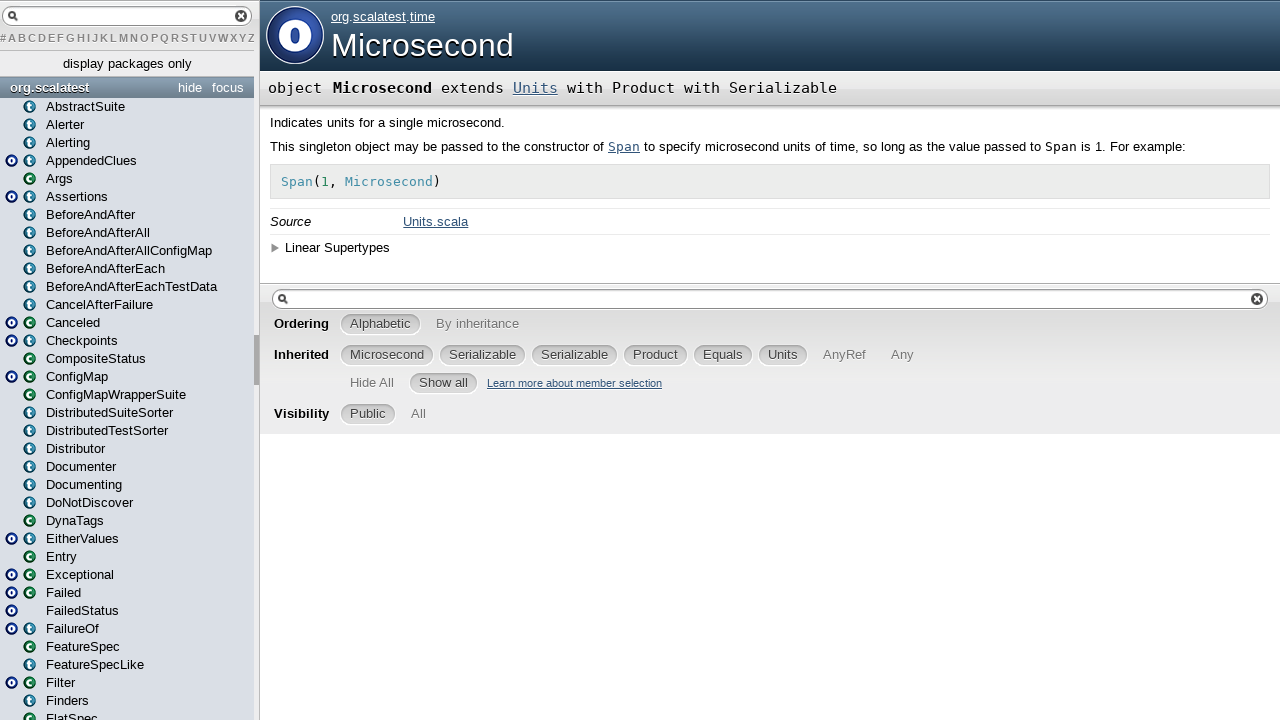

--- FILE ---
content_type: text/html
request_url: http://doc.scalatest.org/2.1.1/index.html
body_size: 8512
content:
<?xml version='1.0' encoding='UTF-8'?>
<!DOCTYPE html PUBLIC "-//W3C//DTD XHTML 1.1//EN" "http://www.w3.org/TR/xhtml11/DTD/xhtml11.dtd">
<html>
        <head>
          <title>ScalaTest 2.1.1</title>
          <meta name="description" content="ScalaTest 2.1.1" />
          <meta name="keywords" content="ScalaTest 2.1.1" />
          <meta http-equiv="content-type" content="text/html; charset=UTF-8" />
          
      <link href="lib/index.css" media="screen" type="text/css" rel="stylesheet" />
      <script type="text/javascript" src="lib/jquery.js"></script>
      <script type="text/javascript" src="lib/jquery-ui.js"></script>
      <script type="text/javascript" src="lib/jquery.layout.js"></script>
      <script type="text/javascript" src="lib/index.js"></script>
      <script type="text/javascript" src="lib/scheduler.js"></script>
    

<script>
 (function(i,s,o,g,r,a,m){i['GoogleAnalyticsObject']=r;i[r]=i[r]||function(){
 (i[r].q=i[r].q||[]).push(arguments)},i[r].l=1*new Date();a=s.createElement(o),
 m=s.getElementsByTagName(o)[0];a.async=1;a.src=g;m.parentNode.insertBefore(a,m)
 })(window,document,'script','//www.google-analytics.com/analytics.js','ga');
 
 ga('create', 'UA-71294502-3', 'auto');
 ga('send', 'pageview');
 
</script>
        </head>
        <body>
      <div id="library">
        <img class="class icon" src="lib/class.png" />
        <img class="trait icon" src="lib/trait.png" />
        <img class="object icon" src="lib/object.png" />
        <img class="package icon" src="lib/package.png" />
      </div>
      <div id="browser" class="ui-layout-west">
      <div class="ui-west-center">
      <div id="filter"></div>
      <div class="pack" id="tpl">
            
            <ol class="templates"></ol>
            <ol class="packages"> <li class="pack" title="org">
            <a class="tplshow" href="org/package.html" target="template">org</a>
            <ol class="templates"></ol>
            <ol class="packages"> <li class="pack" title="org.scalatest">
            <a class="tplshow" href="org/scalatest/package.html" target="template">org.scalatest</a>
            <ol class="templates"><li title="org.scalatest.AbstractSuite"><div class="placeholder"></div><a class="tplshow" href="org/scalatest/AbstractSuite.html" target="template"><span class="trait">(trait)</span><span class="tplLink">AbstractSuite</span></a></li><li title="org.scalatest.Alerter"><div class="placeholder"></div><a class="tplshow" href="org/scalatest/Alerter.html" target="template"><span class="trait">(trait)</span><span class="tplLink">Alerter</span></a></li><li title="org.scalatest.Alerting"><div class="placeholder"></div><a class="tplshow" href="org/scalatest/Alerting.html" target="template"><span class="trait">(trait)</span><span class="tplLink">Alerting</span></a></li><li title="org.scalatest.AppendedClues"><a class="tplshow" href="org/scalatest/AppendedClues$.html" target="template"><span class="object">(object)</span></a><a class="tplshow" href="org/scalatest/AppendedClues.html" target="template"><span class="trait">(trait)</span><span class="tplLink">AppendedClues</span></a></li><li title="org.scalatest.Args"><div class="placeholder"></div><a class="tplshow" href="org/scalatest/Args.html" target="template"><span class="case class">(case class)</span><span class="tplLink">Args</span></a></li><li title="org.scalatest.Assertions"><a class="tplshow" href="org/scalatest/Assertions$.html" target="template"><span class="object">(object)</span></a><a class="tplshow" href="org/scalatest/Assertions.html" target="template"><span class="trait">(trait)</span><span class="tplLink">Assertions</span></a></li><li title="org.scalatest.BeforeAndAfter"><div class="placeholder"></div><a class="tplshow" href="org/scalatest/BeforeAndAfter.html" target="template"><span class="trait">(trait)</span><span class="tplLink">BeforeAndAfter</span></a></li><li title="org.scalatest.BeforeAndAfterAll"><div class="placeholder"></div><a class="tplshow" href="org/scalatest/BeforeAndAfterAll.html" target="template"><span class="trait">(trait)</span><span class="tplLink">BeforeAndAfterAll</span></a></li><li title="org.scalatest.BeforeAndAfterAllConfigMap"><div class="placeholder"></div><a class="tplshow" href="org/scalatest/BeforeAndAfterAllConfigMap.html" target="template"><span class="trait">(trait)</span><span class="tplLink">BeforeAndAfterAllConfigMap</span></a></li><li title="org.scalatest.BeforeAndAfterEach"><div class="placeholder"></div><a class="tplshow" href="org/scalatest/BeforeAndAfterEach.html" target="template"><span class="trait">(trait)</span><span class="tplLink">BeforeAndAfterEach</span></a></li><li title="org.scalatest.BeforeAndAfterEachTestData"><div class="placeholder"></div><a class="tplshow" href="org/scalatest/BeforeAndAfterEachTestData.html" target="template"><span class="trait">(trait)</span><span class="tplLink">BeforeAndAfterEachTestData</span></a></li><li title="org.scalatest.CancelAfterFailure"><div class="placeholder"></div><a class="tplshow" href="org/scalatest/CancelAfterFailure.html" target="template"><span class="trait">(trait)</span><span class="tplLink">CancelAfterFailure</span></a></li><li title="org.scalatest.Canceled"><a class="tplshow" href="org/scalatest/Canceled$.html" target="template"><span class="object">(object)</span></a><a class="tplshow" href="org/scalatest/Canceled.html" target="template"><span class="case class">(case class)</span><span class="tplLink">Canceled</span></a></li><li title="org.scalatest.Checkpoints"><a class="tplshow" href="org/scalatest/Checkpoints$.html" target="template"><span class="object">(object)</span></a><a class="tplshow" href="org/scalatest/Checkpoints.html" target="template"><span class="trait">(trait)</span><span class="tplLink">Checkpoints</span></a></li><li title="org.scalatest.CompositeStatus"><div class="placeholder"></div><a class="tplshow" href="org/scalatest/CompositeStatus.html" target="template"><span class="class">(class)</span><span class="tplLink">CompositeStatus</span></a></li><li title="org.scalatest.ConfigMap"><a class="tplshow" href="org/scalatest/ConfigMap$.html" target="template"><span class="object">(object)</span></a><a class="tplshow" href="org/scalatest/ConfigMap.html" target="template"><span class="class">(class)</span><span class="tplLink">ConfigMap</span></a></li><li title="org.scalatest.ConfigMapWrapperSuite"><div class="placeholder"></div><a class="tplshow" href="org/scalatest/ConfigMapWrapperSuite.html" target="template"><span class="class">(class)</span><span class="tplLink">ConfigMapWrapperSuite</span></a></li><li title="org.scalatest.DistributedSuiteSorter"><div class="placeholder"></div><a class="tplshow" href="org/scalatest/DistributedSuiteSorter.html" target="template"><span class="trait">(trait)</span><span class="tplLink">DistributedSuiteSorter</span></a></li><li title="org.scalatest.DistributedTestSorter"><div class="placeholder"></div><a class="tplshow" href="org/scalatest/DistributedTestSorter.html" target="template"><span class="trait">(trait)</span><span class="tplLink">DistributedTestSorter</span></a></li><li title="org.scalatest.Distributor"><div class="placeholder"></div><a class="tplshow" href="org/scalatest/Distributor.html" target="template"><span class="trait">(trait)</span><span class="tplLink">Distributor</span></a></li><li title="org.scalatest.Documenter"><div class="placeholder"></div><a class="tplshow" href="org/scalatest/Documenter.html" target="template"><span class="trait">(trait)</span><span class="tplLink">Documenter</span></a></li><li title="org.scalatest.Documenting"><div class="placeholder"></div><a class="tplshow" href="org/scalatest/Documenting.html" target="template"><span class="trait">(trait)</span><span class="tplLink">Documenting</span></a></li><li title="org.scalatest.DoNotDiscover"><div class="placeholder"></div><a class="tplshow" href="org/scalatest/DoNotDiscover.html" target="template"><span class="trait">(trait)</span><span class="tplLink">DoNotDiscover</span></a></li><li title="org.scalatest.DynaTags"><div class="placeholder"></div><a class="tplshow" href="org/scalatest/DynaTags.html" target="template"><span class="case class">(case class)</span><span class="tplLink">DynaTags</span></a></li><li title="org.scalatest.EitherValues"><a class="tplshow" href="org/scalatest/EitherValues$.html" target="template"><span class="object">(object)</span></a><a class="tplshow" href="org/scalatest/EitherValues.html" target="template"><span class="trait">(trait)</span><span class="tplLink">EitherValues</span></a></li><li title="org.scalatest.Entry"><div class="placeholder"></div><a class="tplshow" href="org/scalatest/Entry.html" target="template"><span class="case class">(case class)</span><span class="tplLink">Entry</span></a></li><li title="org.scalatest.Exceptional"><a class="tplshow" href="org/scalatest/Exceptional$.html" target="template"><span class="object">(object)</span></a><a class="tplshow" href="org/scalatest/Exceptional.html" target="template"><span class="class">(class)</span><span class="tplLink">Exceptional</span></a></li><li title="org.scalatest.Failed"><a class="tplshow" href="org/scalatest/Failed$.html" target="template"><span class="object">(object)</span></a><a class="tplshow" href="org/scalatest/Failed.html" target="template"><span class="case class">(case class)</span><span class="tplLink">Failed</span></a></li><li title="org.scalatest.FailedStatus"><a class="tplshow" href="org/scalatest/FailedStatus$.html" target="template"><span class="object">(object)</span><div class="placeholder"></div><span class="tplLink">FailedStatus</span></a></li><li title="org.scalatest.FailureOf"><a class="tplshow" href="org/scalatest/FailureOf$.html" target="template"><span class="object">(object)</span></a><a class="tplshow" href="org/scalatest/FailureOf.html" target="template"><span class="trait">(trait)</span><span class="tplLink">FailureOf</span></a></li><li title="org.scalatest.FeatureSpec"><div class="placeholder"></div><a class="tplshow" href="org/scalatest/FeatureSpec.html" target="template"><span class="class">(class)</span><span class="tplLink">FeatureSpec</span></a></li><li title="org.scalatest.FeatureSpecLike"><div class="placeholder"></div><a class="tplshow" href="org/scalatest/FeatureSpecLike.html" target="template"><span class="trait">(trait)</span><span class="tplLink">FeatureSpecLike</span></a></li><li title="org.scalatest.Filter"><a class="tplshow" href="org/scalatest/Filter$.html" target="template"><span class="object">(object)</span></a><a class="tplshow" href="org/scalatest/Filter.html" target="template"><span class="class">(class)</span><span class="tplLink">Filter</span></a></li><li title="org.scalatest.Finders"><div class="placeholder"></div><a class="tplshow" href="org/scalatest/Finders.html" target="template"><span class="trait">(trait)</span><span class="tplLink">Finders</span></a></li><li title="org.scalatest.FlatSpec"><div class="placeholder"></div><a class="tplshow" href="org/scalatest/FlatSpec.html" target="template"><span class="class">(class)</span><span class="tplLink">FlatSpec</span></a></li><li title="org.scalatest.FlatSpecLike"><div class="placeholder"></div><a class="tplshow" href="org/scalatest/FlatSpecLike.html" target="template"><span class="trait">(trait)</span><span class="tplLink">FlatSpecLike</span></a></li><li title="org.scalatest.FreeSpec"><div class="placeholder"></div><a class="tplshow" href="org/scalatest/FreeSpec.html" target="template"><span class="class">(class)</span><span class="tplLink">FreeSpec</span></a></li><li title="org.scalatest.FreeSpecLike"><div class="placeholder"></div><a class="tplshow" href="org/scalatest/FreeSpecLike.html" target="template"><span class="trait">(trait)</span><span class="tplLink">FreeSpecLike</span></a></li><li title="org.scalatest.FunSpec"><div class="placeholder"></div><a class="tplshow" href="org/scalatest/FunSpec.html" target="template"><span class="class">(class)</span><span class="tplLink">FunSpec</span></a></li><li title="org.scalatest.FunSpecLike"><div class="placeholder"></div><a class="tplshow" href="org/scalatest/FunSpecLike.html" target="template"><span class="trait">(trait)</span><span class="tplLink">FunSpecLike</span></a></li><li title="org.scalatest.FunSuite"><div class="placeholder"></div><a class="tplshow" href="org/scalatest/FunSuite.html" target="template"><span class="class">(class)</span><span class="tplLink">FunSuite</span></a></li><li title="org.scalatest.FunSuiteLike"><div class="placeholder"></div><a class="tplshow" href="org/scalatest/FunSuiteLike.html" target="template"><span class="trait">(trait)</span><span class="tplLink">FunSuiteLike</span></a></li><li title="org.scalatest.GivenWhenThen"><div class="placeholder"></div><a class="tplshow" href="org/scalatest/GivenWhenThen.html" target="template"><span class="trait">(trait)</span><span class="tplLink">GivenWhenThen</span></a></li><li title="org.scalatest.Ignore"><div class="placeholder"></div><a class="tplshow" href="org/scalatest/Ignore.html" target="template"><span class="trait">(trait)</span><span class="tplLink">Ignore</span></a></li><li title="org.scalatest.Informer"><div class="placeholder"></div><a class="tplshow" href="org/scalatest/Informer.html" target="template"><span class="trait">(trait)</span><span class="tplLink">Informer</span></a></li><li title="org.scalatest.Informing"><div class="placeholder"></div><a class="tplshow" href="org/scalatest/Informing.html" target="template"><span class="trait">(trait)</span><span class="tplLink">Informing</span></a></li><li title="org.scalatest.Inside"><a class="tplshow" href="org/scalatest/Inside$.html" target="template"><span class="object">(object)</span></a><a class="tplshow" href="org/scalatest/Inside.html" target="template"><span class="trait">(trait)</span><span class="tplLink">Inside</span></a></li><li title="org.scalatest.Inspectors"><a class="tplshow" href="org/scalatest/Inspectors$.html" target="template"><span class="object">(object)</span></a><a class="tplshow" href="org/scalatest/Inspectors.html" target="template"><span class="trait">(trait)</span><span class="tplLink">Inspectors</span></a></li><li title="org.scalatest.LoneElement"><a class="tplshow" href="org/scalatest/LoneElement$.html" target="template"><span class="object">(object)</span></a><a class="tplshow" href="org/scalatest/LoneElement.html" target="template"><span class="trait">(trait)</span><span class="tplLink">LoneElement</span></a></li><li title="org.scalatest.Matchers"><a class="tplshow" href="org/scalatest/Matchers$.html" target="template"><span class="object">(object)</span></a><a class="tplshow" href="org/scalatest/Matchers.html" target="template"><span class="trait">(trait)</span><span class="tplLink">Matchers</span></a></li><li title="org.scalatest.MustMatchers"><a class="tplshow" href="org/scalatest/MustMatchers$.html" target="template"><span class="object">(object)</span></a><a class="tplshow" href="org/scalatest/MustMatchers.html" target="template"><span class="trait">(trait)</span><span class="tplLink">MustMatchers</span></a></li><li title="org.scalatest.NonImplicitAssertions"><a class="tplshow" href="org/scalatest/NonImplicitAssertions$.html" target="template"><span class="object">(object)</span></a><a class="tplshow" href="org/scalatest/NonImplicitAssertions.html" target="template"><span class="trait">(trait)</span><span class="tplLink">NonImplicitAssertions</span></a></li><li title="org.scalatest.Notifier"><div class="placeholder"></div><a class="tplshow" href="org/scalatest/Notifier.html" target="template"><span class="trait">(trait)</span><span class="tplLink">Notifier</span></a></li><li title="org.scalatest.Notifying"><div class="placeholder"></div><a class="tplshow" href="org/scalatest/Notifying.html" target="template"><span class="trait">(trait)</span><span class="tplLink">Notifying</span></a></li><li title="org.scalatest.OneInstancePerTest"><div class="placeholder"></div><a class="tplshow" href="org/scalatest/OneInstancePerTest.html" target="template"><span class="trait">(trait)</span><span class="tplLink">OneInstancePerTest</span></a></li><li title="org.scalatest.OptionValues"><a class="tplshow" href="org/scalatest/OptionValues$.html" target="template"><span class="object">(object)</span></a><a class="tplshow" href="org/scalatest/OptionValues.html" target="template"><span class="trait">(trait)</span><span class="tplLink">OptionValues</span></a></li><li title="org.scalatest.Outcome"><a class="tplshow" href="org/scalatest/Outcome$.html" target="template"><span class="object">(object)</span></a><a class="tplshow" href="org/scalatest/Outcome.html" target="template"><span class="class">(class)</span><span class="tplLink">Outcome</span></a></li><li title="org.scalatest.OutcomeOf"><a class="tplshow" href="org/scalatest/OutcomeOf$.html" target="template"><span class="object">(object)</span></a><a class="tplshow" href="org/scalatest/OutcomeOf.html" target="template"><span class="trait">(trait)</span><span class="tplLink">OutcomeOf</span></a></li><li title="org.scalatest.ParallelTestExecution"><div class="placeholder"></div><a class="tplshow" href="org/scalatest/ParallelTestExecution.html" target="template"><span class="trait">(trait)</span><span class="tplLink">ParallelTestExecution</span></a></li><li title="org.scalatest.PartialFunctionValues"><a class="tplshow" href="org/scalatest/PartialFunctionValues$.html" target="template"><span class="object">(object)</span></a><a class="tplshow" href="org/scalatest/PartialFunctionValues.html" target="template"><span class="trait">(trait)</span><span class="tplLink">PartialFunctionValues</span></a></li><li title="org.scalatest.Payloads"><a class="tplshow" href="org/scalatest/Payloads$.html" target="template"><span class="object">(object)</span></a><a class="tplshow" href="org/scalatest/Payloads.html" target="template"><span class="trait">(trait)</span><span class="tplLink">Payloads</span></a></li><li title="org.scalatest.Pending"><a class="tplshow" href="org/scalatest/Pending$.html" target="template"><span class="object">(object)</span><div class="placeholder"></div><span class="tplLink">Pending</span></a></li><li title="org.scalatest.PendingNothing"><div class="placeholder"></div><a class="tplshow" href="org/scalatest/PendingNothing.html" target="template"><span class="class">(class)</span><span class="tplLink">PendingNothing</span></a></li><li title="org.scalatest.PrivateMethodTester"><a class="tplshow" href="org/scalatest/PrivateMethodTester$.html" target="template"><span class="object">(object)</span></a><a class="tplshow" href="org/scalatest/PrivateMethodTester.html" target="template"><span class="trait">(trait)</span><span class="tplLink">PrivateMethodTester</span></a></li><li title="org.scalatest.PropSpec"><div class="placeholder"></div><a class="tplshow" href="org/scalatest/PropSpec.html" target="template"><span class="class">(class)</span><span class="tplLink">PropSpec</span></a></li><li title="org.scalatest.PropSpecLike"><div class="placeholder"></div><a class="tplshow" href="org/scalatest/PropSpecLike.html" target="template"><span class="trait">(trait)</span><span class="tplLink">PropSpecLike</span></a></li><li title="org.scalatest.RandomTestOrder"><div class="placeholder"></div><a class="tplshow" href="org/scalatest/RandomTestOrder.html" target="template"><span class="trait">(trait)</span><span class="tplLink">RandomTestOrder</span></a></li><li title="org.scalatest.Reporter"><div class="placeholder"></div><a class="tplshow" href="org/scalatest/Reporter.html" target="template"><span class="trait">(trait)</span><span class="tplLink">Reporter</span></a></li><li title="org.scalatest.Rerunner"><div class="placeholder"></div><a class="tplshow" href="org/scalatest/Rerunner.html" target="template"><span class="trait">(trait)</span><span class="tplLink">Rerunner</span></a></li><li title="org.scalatest.ResourcefulReporter"><div class="placeholder"></div><a class="tplshow" href="org/scalatest/ResourcefulReporter.html" target="template"><span class="trait">(trait)</span><span class="tplLink">ResourcefulReporter</span></a></li><li title="org.scalatest.Retries"><a class="tplshow" href="org/scalatest/Retries$.html" target="template"><span class="object">(object)</span></a><a class="tplshow" href="org/scalatest/Retries.html" target="template"><span class="trait">(trait)</span><span class="tplLink">Retries</span></a></li><li title="org.scalatest.run"><a class="tplshow" href="org/scalatest/run$.html" target="template"><span class="object">(object)</span><div class="placeholder"></div><span class="tplLink">run</span></a></li><li title="org.scalatest.Sequential"><a class="tplshow" href="org/scalatest/Sequential$.html" target="template"><span class="object">(object)</span></a><a class="tplshow" href="org/scalatest/Sequential.html" target="template"><span class="class">(class)</span><span class="tplLink">Sequential</span></a></li><li title="org.scalatest.SequentialNestedSuiteExecution"><div class="placeholder"></div><a class="tplshow" href="org/scalatest/SequentialNestedSuiteExecution.html" target="template"><span class="trait">(trait)</span><span class="tplLink">SequentialNestedSuiteExecution</span></a></li><li title="org.scalatest.SeveredStackTraces"><div class="placeholder"></div><a class="tplshow" href="org/scalatest/SeveredStackTraces.html" target="template"><span class="trait">(trait)</span><span class="tplLink">SeveredStackTraces</span></a></li><li title="org.scalatest.Shell"><div class="placeholder"></div><a class="tplshow" href="org/scalatest/Shell.html" target="template"><span class="trait">(trait)</span><span class="tplLink">Shell</span></a></li><li title="org.scalatest.Spec"><div class="placeholder"></div><a class="tplshow" href="org/scalatest/Spec.html" target="template"><span class="class">(class)</span><span class="tplLink">Spec</span></a></li><li title="org.scalatest.SpecLike"><div class="placeholder"></div><a class="tplshow" href="org/scalatest/SpecLike.html" target="template"><span class="trait">(trait)</span><span class="tplLink">SpecLike</span></a></li><li title="org.scalatest.Specs"><a class="tplshow" href="org/scalatest/Specs$.html" target="template"><span class="object">(object)</span></a><a class="tplshow" href="org/scalatest/Specs.html" target="template"><span class="class">(class)</span><span class="tplLink">Specs</span></a></li><li title="org.scalatest.StatefulStatus"><div class="placeholder"></div><a class="tplshow" href="org/scalatest/StatefulStatus.html" target="template"><span class="class">(class)</span><span class="tplLink">StatefulStatus</span></a></li><li title="org.scalatest.Status"><div class="placeholder"></div><a class="tplshow" href="org/scalatest/Status.html" target="template"><span class="trait">(trait)</span><span class="tplLink">Status</span></a></li><li title="org.scalatest.Stepwise"><a class="tplshow" href="org/scalatest/Stepwise$.html" target="template"><span class="object">(object)</span></a><a class="tplshow" href="org/scalatest/Stepwise.html" target="template"><span class="class">(class)</span><span class="tplLink">Stepwise</span></a></li><li title="org.scalatest.StepwiseNestedSuiteExecution"><div class="placeholder"></div><a class="tplshow" href="org/scalatest/StepwiseNestedSuiteExecution.html" target="template"><span class="trait">(trait)</span><span class="tplLink">StepwiseNestedSuiteExecution</span></a></li><li title="org.scalatest.Stopper"><a class="tplshow" href="org/scalatest/Stopper$.html" target="template"><span class="object">(object)</span></a><a class="tplshow" href="org/scalatest/Stopper.html" target="template"><span class="trait">(trait)</span><span class="tplLink">Stopper</span></a></li><li title="org.scalatest.Succeeded"><a class="tplshow" href="org/scalatest/Succeeded$.html" target="template"><span class="object">(object)</span><div class="placeholder"></div><span class="tplLink">Succeeded</span></a></li><li title="org.scalatest.SucceededStatus"><a class="tplshow" href="org/scalatest/SucceededStatus$.html" target="template"><span class="object">(object)</span><div class="placeholder"></div><span class="tplLink">SucceededStatus</span></a></li><li title="org.scalatest.Suite"><div class="placeholder"></div><a class="tplshow" href="org/scalatest/Suite.html" target="template"><span class="trait">(trait)</span><span class="tplLink">Suite</span></a></li><li title="org.scalatest.SuiteMixin"><div class="placeholder"></div><a class="tplshow" href="org/scalatest/SuiteMixin.html" target="template"><span class="trait">(trait)</span><span class="tplLink">SuiteMixin</span></a></li><li title="org.scalatest.Suites"><a class="tplshow" href="org/scalatest/Suites$.html" target="template"><span class="object">(object)</span></a><a class="tplshow" href="org/scalatest/Suites.html" target="template"><span class="class">(class)</span><span class="tplLink">Suites</span></a></li><li title="org.scalatest.Tag"><a class="tplshow" href="org/scalatest/Tag$.html" target="template"><span class="object">(object)</span></a><a class="tplshow" href="org/scalatest/Tag.html" target="template"><span class="class">(class)</span><span class="tplLink">Tag</span></a></li><li title="org.scalatest.TagAnnotation"><div class="placeholder"></div><a class="tplshow" href="org/scalatest/TagAnnotation.html" target="template"><span class="trait">(trait)</span><span class="tplLink">TagAnnotation</span></a></li><li title="org.scalatest.TestData"><div class="placeholder"></div><a class="tplshow" href="org/scalatest/TestData.html" target="template"><span class="trait">(trait)</span><span class="tplLink">TestData</span></a></li><li title="org.scalatest.Tracker"><a class="tplshow" href="org/scalatest/Tracker$.html" target="template"><span class="object">(object)</span></a><a class="tplshow" href="org/scalatest/Tracker.html" target="template"><span class="class">(class)</span><span class="tplLink">Tracker</span></a></li><li title="org.scalatest.TryValues"><a class="tplshow" href="org/scalatest/TryValues$.html" target="template"><span class="object">(object)</span></a><a class="tplshow" href="org/scalatest/TryValues.html" target="template"><span class="trait">(trait)</span><span class="tplLink">TryValues</span></a></li><li title="org.scalatest.WordSpec"><div class="placeholder"></div><a class="tplshow" href="org/scalatest/WordSpec.html" target="template"><span class="class">(class)</span><span class="tplLink">WordSpec</span></a></li><li title="org.scalatest.WordSpecLike"><div class="placeholder"></div><a class="tplshow" href="org/scalatest/WordSpecLike.html" target="template"><span class="trait">(trait)</span><span class="tplLink">WordSpecLike</span></a></li><li title="org.scalatest.WrapWith"><div class="placeholder"></div><a class="tplshow" href="org/scalatest/WrapWith.html" target="template"><span class="trait">(trait)</span><span class="tplLink">WrapWith</span></a></li></ol>
            <ol class="packages"> <li class="pack" title="org.scalatest.concurrent">
            <a class="tplshow" href="org/scalatest/concurrent/package.html" target="template">org.scalatest.concurrent</a>
            <ol class="templates"><li title="org.scalatest.concurrent.AbstractPatienceConfiguration"><div class="placeholder"></div><a class="tplshow" href="org/scalatest/concurrent/AbstractPatienceConfiguration.html" target="template"><span class="trait">(trait)</span><span class="tplLink">AbstractPatienceConfiguration</span></a></li><li title="org.scalatest.concurrent.AsyncAssertions"><a class="tplshow" href="org/scalatest/concurrent/AsyncAssertions$.html" target="template"><span class="object">(object)</span></a><a class="tplshow" href="org/scalatest/concurrent/AsyncAssertions.html" target="template"><span class="trait">(trait)</span><span class="tplLink">AsyncAssertions</span></a></li><li title="org.scalatest.concurrent.Conductor"><div class="placeholder"></div><a class="tplshow" href="org/scalatest/concurrent/Conductor.html" target="template"><span class="class">(class)</span><span class="tplLink">Conductor</span></a></li><li title="org.scalatest.concurrent.ConductorFixture"><div class="placeholder"></div><a class="tplshow" href="org/scalatest/concurrent/ConductorFixture.html" target="template"><span class="trait">(trait)</span><span class="tplLink">ConductorFixture</span></a></li><li title="org.scalatest.concurrent.ConductorMethods"><div class="placeholder"></div><a class="tplshow" href="org/scalatest/concurrent/ConductorMethods.html" target="template"><span class="trait">(trait)</span><span class="tplLink">ConductorMethods</span></a></li><li title="org.scalatest.concurrent.ConductorMultiFixture"><div class="placeholder"></div><a class="tplshow" href="org/scalatest/concurrent/ConductorMultiFixture.html" target="template"><span class="trait">(trait)</span><span class="tplLink">ConductorMultiFixture</span></a></li><li title="org.scalatest.concurrent.Conductors"><div class="placeholder"></div><a class="tplshow" href="org/scalatest/concurrent/Conductors.html" target="template"><span class="trait">(trait)</span><span class="tplLink">Conductors</span></a></li><li title="org.scalatest.concurrent.DoNotInterrupt"><a class="tplshow" href="org/scalatest/concurrent/DoNotInterrupt$.html" target="template"><span class="object">(object)</span><div class="placeholder"></div><span class="tplLink">DoNotInterrupt</span></a></li><li title="org.scalatest.concurrent.Eventually"><a class="tplshow" href="org/scalatest/concurrent/Eventually$.html" target="template"><span class="object">(object)</span></a><a class="tplshow" href="org/scalatest/concurrent/Eventually.html" target="template"><span class="trait">(trait)</span><span class="tplLink">Eventually</span></a></li><li title="org.scalatest.concurrent.Futures"><div class="placeholder"></div><a class="tplshow" href="org/scalatest/concurrent/Futures.html" target="template"><span class="trait">(trait)</span><span class="tplLink">Futures</span></a></li><li title="org.scalatest.concurrent.IntegrationPatience"><div class="placeholder"></div><a class="tplshow" href="org/scalatest/concurrent/IntegrationPatience.html" target="template"><span class="trait">(trait)</span><span class="tplLink">IntegrationPatience</span></a></li><li title="org.scalatest.concurrent.Interruptor"><a class="tplshow" href="org/scalatest/concurrent/Interruptor$.html" target="template"><span class="object">(object)</span></a><a class="tplshow" href="org/scalatest/concurrent/Interruptor.html" target="template"><span class="trait">(trait)</span><span class="tplLink">Interruptor</span></a></li><li title="org.scalatest.concurrent.JavaFutures"><div class="placeholder"></div><a class="tplshow" href="org/scalatest/concurrent/JavaFutures.html" target="template"><span class="trait">(trait)</span><span class="tplLink">JavaFutures</span></a></li><li title="org.scalatest.concurrent.PatienceConfiguration"><a class="tplshow" href="org/scalatest/concurrent/PatienceConfiguration$.html" target="template"><span class="object">(object)</span></a><a class="tplshow" href="org/scalatest/concurrent/PatienceConfiguration.html" target="template"><span class="trait">(trait)</span><span class="tplLink">PatienceConfiguration</span></a></li><li title="org.scalatest.concurrent.ScalaFutures"><a class="tplshow" href="org/scalatest/concurrent/ScalaFutures$.html" target="template"><span class="object">(object)</span></a><a class="tplshow" href="org/scalatest/concurrent/ScalaFutures.html" target="template"><span class="trait">(trait)</span><span class="tplLink">ScalaFutures</span></a></li><li title="org.scalatest.concurrent.ScaledTimeSpans"><div class="placeholder"></div><a class="tplshow" href="org/scalatest/concurrent/ScaledTimeSpans.html" target="template"><span class="trait">(trait)</span><span class="tplLink">ScaledTimeSpans</span></a></li><li title="org.scalatest.concurrent.SelectorInterruptor"><a class="tplshow" href="org/scalatest/concurrent/SelectorInterruptor$.html" target="template"><span class="object">(object)</span></a><a class="tplshow" href="org/scalatest/concurrent/SelectorInterruptor.html" target="template"><span class="class">(class)</span><span class="tplLink">SelectorInterruptor</span></a></li><li title="org.scalatest.concurrent.SocketInterruptor"><a class="tplshow" href="org/scalatest/concurrent/SocketInterruptor$.html" target="template"><span class="object">(object)</span></a><a class="tplshow" href="org/scalatest/concurrent/SocketInterruptor.html" target="template"><span class="class">(class)</span><span class="tplLink">SocketInterruptor</span></a></li><li title="org.scalatest.concurrent.ThreadInterruptor"><a class="tplshow" href="org/scalatest/concurrent/ThreadInterruptor$.html" target="template"><span class="object">(object)</span><div class="placeholder"></div><span class="tplLink">ThreadInterruptor</span></a></li><li title="org.scalatest.concurrent.TimeLimitedTests"><div class="placeholder"></div><a class="tplshow" href="org/scalatest/concurrent/TimeLimitedTests.html" target="template"><span class="trait">(trait)</span><span class="tplLink">TimeLimitedTests</span></a></li><li title="org.scalatest.concurrent.Timeouts"><a class="tplshow" href="org/scalatest/concurrent/Timeouts$.html" target="template"><span class="object">(object)</span></a><a class="tplshow" href="org/scalatest/concurrent/Timeouts.html" target="template"><span class="trait">(trait)</span><span class="tplLink">Timeouts</span></a></li></ol>
            <ol class="packages"> </ol>
          </li><li class="pack" title="org.scalatest.enablers">
            <a class="tplshow" href="org/scalatest/enablers/package.html" target="template">org.scalatest.enablers</a>
            <ol class="templates"><li title="org.scalatest.enablers.Aggregating"><a class="tplshow" href="org/scalatest/enablers/Aggregating$.html" target="template"><span class="object">(object)</span></a><a class="tplshow" href="org/scalatest/enablers/Aggregating.html" target="template"><span class="trait">(trait)</span><span class="tplLink">Aggregating</span></a></li><li title="org.scalatest.enablers.Collecting"><a class="tplshow" href="org/scalatest/enablers/Collecting$.html" target="template"><span class="object">(object)</span></a><a class="tplshow" href="org/scalatest/enablers/Collecting.html" target="template"><span class="trait">(trait)</span><span class="tplLink">Collecting</span></a></li><li title="org.scalatest.enablers.Containing"><a class="tplshow" href="org/scalatest/enablers/Containing$.html" target="template"><span class="object">(object)</span></a><a class="tplshow" href="org/scalatest/enablers/Containing.html" target="template"><span class="trait">(trait)</span><span class="tplLink">Containing</span></a></li><li title="org.scalatest.enablers.Definition"><a class="tplshow" href="org/scalatest/enablers/Definition$.html" target="template"><span class="object">(object)</span></a><a class="tplshow" href="org/scalatest/enablers/Definition.html" target="template"><span class="trait">(trait)</span><span class="tplLink">Definition</span></a></li><li title="org.scalatest.enablers.Emptiness"><a class="tplshow" href="org/scalatest/enablers/Emptiness$.html" target="template"><span class="object">(object)</span></a><a class="tplshow" href="org/scalatest/enablers/Emptiness.html" target="template"><span class="trait">(trait)</span><span class="tplLink">Emptiness</span></a></li><li title="org.scalatest.enablers.Existence"><a class="tplshow" href="org/scalatest/enablers/Existence$.html" target="template"><span class="object">(object)</span></a><a class="tplshow" href="org/scalatest/enablers/Existence.html" target="template"><span class="trait">(trait)</span><span class="tplLink">Existence</span></a></li><li title="org.scalatest.enablers.KeyMapping"><a class="tplshow" href="org/scalatest/enablers/KeyMapping$.html" target="template"><span class="object">(object)</span></a><a class="tplshow" href="org/scalatest/enablers/KeyMapping.html" target="template"><span class="trait">(trait)</span><span class="tplLink">KeyMapping</span></a></li><li title="org.scalatest.enablers.Length"><a class="tplshow" href="org/scalatest/enablers/Length$.html" target="template"><span class="object">(object)</span></a><a class="tplshow" href="org/scalatest/enablers/Length.html" target="template"><span class="trait">(trait)</span><span class="tplLink">Length</span></a></li><li title="org.scalatest.enablers.Messaging"><a class="tplshow" href="org/scalatest/enablers/Messaging$.html" target="template"><span class="object">(object)</span></a><a class="tplshow" href="org/scalatest/enablers/Messaging.html" target="template"><span class="trait">(trait)</span><span class="tplLink">Messaging</span></a></li><li title="org.scalatest.enablers.Readability"><a class="tplshow" href="org/scalatest/enablers/Readability$.html" target="template"><span class="object">(object)</span></a><a class="tplshow" href="org/scalatest/enablers/Readability.html" target="template"><span class="trait">(trait)</span><span class="tplLink">Readability</span></a></li><li title="org.scalatest.enablers.Sequencing"><a class="tplshow" href="org/scalatest/enablers/Sequencing$.html" target="template"><span class="object">(object)</span></a><a class="tplshow" href="org/scalatest/enablers/Sequencing.html" target="template"><span class="trait">(trait)</span><span class="tplLink">Sequencing</span></a></li><li title="org.scalatest.enablers.Size"><a class="tplshow" href="org/scalatest/enablers/Size$.html" target="template"><span class="object">(object)</span></a><a class="tplshow" href="org/scalatest/enablers/Size.html" target="template"><span class="trait">(trait)</span><span class="tplLink">Size</span></a></li><li title="org.scalatest.enablers.Sortable"><a class="tplshow" href="org/scalatest/enablers/Sortable$.html" target="template"><span class="object">(object)</span></a><a class="tplshow" href="org/scalatest/enablers/Sortable.html" target="template"><span class="trait">(trait)</span><span class="tplLink">Sortable</span></a></li><li title="org.scalatest.enablers.ValueMapping"><a class="tplshow" href="org/scalatest/enablers/ValueMapping$.html" target="template"><span class="object">(object)</span></a><a class="tplshow" href="org/scalatest/enablers/ValueMapping.html" target="template"><span class="trait">(trait)</span><span class="tplLink">ValueMapping</span></a></li><li title="org.scalatest.enablers.Writability"><a class="tplshow" href="org/scalatest/enablers/Writability$.html" target="template"><span class="object">(object)</span></a><a class="tplshow" href="org/scalatest/enablers/Writability.html" target="template"><span class="trait">(trait)</span><span class="tplLink">Writability</span></a></li></ol>
            <ol class="packages"> </ol>
          </li><li class="pack" title="org.scalatest.events">
            <a class="tplshow" href="org/scalatest/events/package.html" target="template">org.scalatest.events</a>
            <ol class="templates"><li title="org.scalatest.events.AlertProvided"><div class="placeholder"></div><a class="tplshow" href="org/scalatest/events/AlertProvided.html" target="template"><span class="case class">(case class)</span><span class="tplLink">AlertProvided</span></a></li><li title="org.scalatest.events.DiscoveryCompleted"><div class="placeholder"></div><a class="tplshow" href="org/scalatest/events/DiscoveryCompleted.html" target="template"><span class="case class">(case class)</span><span class="tplLink">DiscoveryCompleted</span></a></li><li title="org.scalatest.events.DiscoveryStarting"><div class="placeholder"></div><a class="tplshow" href="org/scalatest/events/DiscoveryStarting.html" target="template"><span class="case class">(case class)</span><span class="tplLink">DiscoveryStarting</span></a></li><li title="org.scalatest.events.Event"><div class="placeholder"></div><a class="tplshow" href="org/scalatest/events/Event.html" target="template"><span class="class">(class)</span><span class="tplLink">Event</span></a></li><li title="org.scalatest.events.ExceptionalEvent"><div class="placeholder"></div><a class="tplshow" href="org/scalatest/events/ExceptionalEvent.html" target="template"><span class="trait">(trait)</span><span class="tplLink">ExceptionalEvent</span></a></li><li title="org.scalatest.events.Formatter"><div class="placeholder"></div><a class="tplshow" href="org/scalatest/events/Formatter.html" target="template"><span class="class">(class)</span><span class="tplLink">Formatter</span></a></li><li title="org.scalatest.events.IndentedText"><div class="placeholder"></div><a class="tplshow" href="org/scalatest/events/IndentedText.html" target="template"><span class="case class">(case class)</span><span class="tplLink">IndentedText</span></a></li><li title="org.scalatest.events.InfoProvided"><div class="placeholder"></div><a class="tplshow" href="org/scalatest/events/InfoProvided.html" target="template"><span class="case class">(case class)</span><span class="tplLink">InfoProvided</span></a></li><li title="org.scalatest.events.LineInFile"><div class="placeholder"></div><a class="tplshow" href="org/scalatest/events/LineInFile.html" target="template"><span class="case class">(case class)</span><span class="tplLink">LineInFile</span></a></li><li title="org.scalatest.events.Location"><div class="placeholder"></div><a class="tplshow" href="org/scalatest/events/Location.html" target="template"><span class="class">(class)</span><span class="tplLink">Location</span></a></li><li title="org.scalatest.events.MarkupProvided"><div class="placeholder"></div><a class="tplshow" href="org/scalatest/events/MarkupProvided.html" target="template"><span class="case class">(case class)</span><span class="tplLink">MarkupProvided</span></a></li><li title="org.scalatest.events.MotionToSuppress"><a class="tplshow" href="org/scalatest/events/MotionToSuppress$.html" target="template"><span class="object">(object)</span><div class="placeholder"></div><span class="tplLink">MotionToSuppress</span></a></li><li title="org.scalatest.events.NameInfo"><a class="tplshow" href="org/scalatest/events/NameInfo$.html" target="template"><span class="object">(object)</span></a><a class="tplshow" href="org/scalatest/events/NameInfo.html" target="template"><span class="case class">(case class)</span><span class="tplLink">NameInfo</span></a></li><li title="org.scalatest.events.NoteProvided"><div class="placeholder"></div><a class="tplshow" href="org/scalatest/events/NoteProvided.html" target="template"><span class="case class">(case class)</span><span class="tplLink">NoteProvided</span></a></li><li title="org.scalatest.events.NotificationEvent"><div class="placeholder"></div><a class="tplshow" href="org/scalatest/events/NotificationEvent.html" target="template"><span class="trait">(trait)</span><span class="tplLink">NotificationEvent</span></a></li><li title="org.scalatest.events.Ordinal"><div class="placeholder"></div><a class="tplshow" href="org/scalatest/events/Ordinal.html" target="template"><span class="class">(class)</span><span class="tplLink">Ordinal</span></a></li><li title="org.scalatest.events.RecordableEvent"><div class="placeholder"></div><a class="tplshow" href="org/scalatest/events/RecordableEvent.html" target="template"><span class="trait">(trait)</span><span class="tplLink">RecordableEvent</span></a></li><li title="org.scalatest.events.RunAborted"><div class="placeholder"></div><a class="tplshow" href="org/scalatest/events/RunAborted.html" target="template"><span class="case class">(case class)</span><span class="tplLink">RunAborted</span></a></li><li title="org.scalatest.events.RunCompleted"><div class="placeholder"></div><a class="tplshow" href="org/scalatest/events/RunCompleted.html" target="template"><span class="case class">(case class)</span><span class="tplLink">RunCompleted</span></a></li><li title="org.scalatest.events.RunStarting"><div class="placeholder"></div><a class="tplshow" href="org/scalatest/events/RunStarting.html" target="template"><span class="case class">(case class)</span><span class="tplLink">RunStarting</span></a></li><li title="org.scalatest.events.RunStopped"><div class="placeholder"></div><a class="tplshow" href="org/scalatest/events/RunStopped.html" target="template"><span class="case class">(case class)</span><span class="tplLink">RunStopped</span></a></li><li title="org.scalatest.events.ScopeClosed"><div class="placeholder"></div><a class="tplshow" href="org/scalatest/events/ScopeClosed.html" target="template"><span class="case class">(case class)</span><span class="tplLink">ScopeClosed</span></a></li><li title="org.scalatest.events.ScopeOpened"><div class="placeholder"></div><a class="tplshow" href="org/scalatest/events/ScopeOpened.html" target="template"><span class="case class">(case class)</span><span class="tplLink">ScopeOpened</span></a></li><li title="org.scalatest.events.ScopePending"><div class="placeholder"></div><a class="tplshow" href="org/scalatest/events/ScopePending.html" target="template"><span class="case class">(case class)</span><span class="tplLink">ScopePending</span></a></li><li title="org.scalatest.events.SeeStackDepthException"><a class="tplshow" href="org/scalatest/events/SeeStackDepthException$.html" target="template"><span class="object">(object)</span><div class="placeholder"></div><span class="tplLink">SeeStackDepthException</span></a></li><li title="org.scalatest.events.SuiteAborted"><div class="placeholder"></div><a class="tplshow" href="org/scalatest/events/SuiteAborted.html" target="template"><span class="case class">(case class)</span><span class="tplLink">SuiteAborted</span></a></li><li title="org.scalatest.events.SuiteCompleted"><div class="placeholder"></div><a class="tplshow" href="org/scalatest/events/SuiteCompleted.html" target="template"><span class="case class">(case class)</span><span class="tplLink">SuiteCompleted</span></a></li><li title="org.scalatest.events.SuiteStarting"><div class="placeholder"></div><a class="tplshow" href="org/scalatest/events/SuiteStarting.html" target="template"><span class="case class">(case class)</span><span class="tplLink">SuiteStarting</span></a></li><li title="org.scalatest.events.Summary"><div class="placeholder"></div><a class="tplshow" href="org/scalatest/events/Summary.html" target="template"><span class="case class">(case class)</span><span class="tplLink">Summary</span></a></li><li title="org.scalatest.events.TestCanceled"><div class="placeholder"></div><a class="tplshow" href="org/scalatest/events/TestCanceled.html" target="template"><span class="case class">(case class)</span><span class="tplLink">TestCanceled</span></a></li><li title="org.scalatest.events.TestFailed"><div class="placeholder"></div><a class="tplshow" href="org/scalatest/events/TestFailed.html" target="template"><span class="case class">(case class)</span><span class="tplLink">TestFailed</span></a></li><li title="org.scalatest.events.TestIgnored"><div class="placeholder"></div><a class="tplshow" href="org/scalatest/events/TestIgnored.html" target="template"><span class="case class">(case class)</span><span class="tplLink">TestIgnored</span></a></li><li title="org.scalatest.events.TestPending"><div class="placeholder"></div><a class="tplshow" href="org/scalatest/events/TestPending.html" target="template"><span class="case class">(case class)</span><span class="tplLink">TestPending</span></a></li><li title="org.scalatest.events.TestStarting"><div class="placeholder"></div><a class="tplshow" href="org/scalatest/events/TestStarting.html" target="template"><span class="case class">(case class)</span><span class="tplLink">TestStarting</span></a></li><li title="org.scalatest.events.TestSucceeded"><div class="placeholder"></div><a class="tplshow" href="org/scalatest/events/TestSucceeded.html" target="template"><span class="case class">(case class)</span><span class="tplLink">TestSucceeded</span></a></li><li title="org.scalatest.events.TopOfClass"><div class="placeholder"></div><a class="tplshow" href="org/scalatest/events/TopOfClass.html" target="template"><span class="case class">(case class)</span><span class="tplLink">TopOfClass</span></a></li><li title="org.scalatest.events.TopOfMethod"><div class="placeholder"></div><a class="tplshow" href="org/scalatest/events/TopOfMethod.html" target="template"><span class="case class">(case class)</span><span class="tplLink">TopOfMethod</span></a></li></ol>
            <ol class="packages"> </ol>
          </li><li class="pack" title="org.scalatest.exceptions">
            <a class="tplshow" href="org/scalatest/exceptions/package.html" target="template">org.scalatest.exceptions</a>
            <ol class="templates"><li title="org.scalatest.exceptions.DiscardedEvaluationException"><div class="placeholder"></div><a class="tplshow" href="org/scalatest/exceptions/DiscardedEvaluationException.html" target="template"><span class="class">(class)</span><span class="tplLink">DiscardedEvaluationException</span></a></li><li title="org.scalatest.exceptions.DuplicateTestNameException"><div class="placeholder"></div><a class="tplshow" href="org/scalatest/exceptions/DuplicateTestNameException.html" target="template"><span class="class">(class)</span><span class="tplLink">DuplicateTestNameException</span></a></li><li title="org.scalatest.exceptions.GeneratorDrivenPropertyCheckFailedException"><div class="placeholder"></div><a class="tplshow" href="org/scalatest/exceptions/GeneratorDrivenPropertyCheckFailedException.html" target="template"><span class="class">(class)</span><span class="tplLink">GeneratorDrivenPropertyCheckFailedException</span></a></li><li title="org.scalatest.exceptions.ModifiableMessage"><div class="placeholder"></div><a class="tplshow" href="org/scalatest/exceptions/ModifiableMessage.html" target="template"><span class="trait">(trait)</span><span class="tplLink">ModifiableMessage</span></a></li><li title="org.scalatest.exceptions.ModifiablePayload"><div class="placeholder"></div><a class="tplshow" href="org/scalatest/exceptions/ModifiablePayload.html" target="template"><span class="trait">(trait)</span><span class="tplLink">ModifiablePayload</span></a></li><li title="org.scalatest.exceptions.NotAllowedException"><div class="placeholder"></div><a class="tplshow" href="org/scalatest/exceptions/NotAllowedException.html" target="template"><span class="class">(class)</span><span class="tplLink">NotAllowedException</span></a></li><li title="org.scalatest.exceptions.PayloadField"><div class="placeholder"></div><a class="tplshow" href="org/scalatest/exceptions/PayloadField.html" target="template"><span class="trait">(trait)</span><span class="tplLink">PayloadField</span></a></li><li title="org.scalatest.exceptions.PropertyCheckFailedException"><div class="placeholder"></div><a class="tplshow" href="org/scalatest/exceptions/PropertyCheckFailedException.html" target="template"><span class="class">(class)</span><span class="tplLink">PropertyCheckFailedException</span></a></li><li title="org.scalatest.exceptions.StackDepth"><div class="placeholder"></div><a class="tplshow" href="org/scalatest/exceptions/StackDepth.html" target="template"><span class="trait">(trait)</span><span class="tplLink">StackDepth</span></a></li><li title="org.scalatest.exceptions.StackDepthException"><div class="placeholder"></div><a class="tplshow" href="org/scalatest/exceptions/StackDepthException.html" target="template"><span class="class">(class)</span><span class="tplLink">StackDepthException</span></a></li><li title="org.scalatest.exceptions.TableDrivenPropertyCheckFailedException"><div class="placeholder"></div><a class="tplshow" href="org/scalatest/exceptions/TableDrivenPropertyCheckFailedException.html" target="template"><span class="class">(class)</span><span class="tplLink">TableDrivenPropertyCheckFailedException</span></a></li><li title="org.scalatest.exceptions.TestCanceledException"><div class="placeholder"></div><a class="tplshow" href="org/scalatest/exceptions/TestCanceledException.html" target="template"><span class="class">(class)</span><span class="tplLink">TestCanceledException</span></a></li><li title="org.scalatest.exceptions.TestFailedDueToTimeoutException"><div class="placeholder"></div><a class="tplshow" href="org/scalatest/exceptions/TestFailedDueToTimeoutException.html" target="template"><span class="class">(class)</span><span class="tplLink">TestFailedDueToTimeoutException</span></a></li><li title="org.scalatest.exceptions.TestFailedException"><div class="placeholder"></div><a class="tplshow" href="org/scalatest/exceptions/TestFailedException.html" target="template"><span class="class">(class)</span><span class="tplLink">TestFailedException</span></a></li><li title="org.scalatest.exceptions.TestPendingException"><div class="placeholder"></div><a class="tplshow" href="org/scalatest/exceptions/TestPendingException.html" target="template"><span class="class">(class)</span><span class="tplLink">TestPendingException</span></a></li><li title="org.scalatest.exceptions.TestRegistrationClosedException"><div class="placeholder"></div><a class="tplshow" href="org/scalatest/exceptions/TestRegistrationClosedException.html" target="template"><span class="class">(class)</span><span class="tplLink">TestRegistrationClosedException</span></a></li><li title="org.scalatest.exceptions.TimeoutField"><div class="placeholder"></div><a class="tplshow" href="org/scalatest/exceptions/TimeoutField.html" target="template"><span class="trait">(trait)</span><span class="tplLink">TimeoutField</span></a></li></ol>
            <ol class="packages"> </ol>
          </li><li class="pack" title="org.scalatest.fixture">
            <a class="tplshow" href="org/scalatest/fixture/package.html" target="template">org.scalatest.fixture</a>
            <ol class="templates"><li title="org.scalatest.fixture.ConfigMapFixture"><div class="placeholder"></div><a class="tplshow" href="org/scalatest/fixture/ConfigMapFixture.html" target="template"><span class="trait">(trait)</span><span class="tplLink">ConfigMapFixture</span></a></li><li title="org.scalatest.fixture.FeatureSpec"><div class="placeholder"></div><a class="tplshow" href="org/scalatest/fixture/FeatureSpec.html" target="template"><span class="class">(class)</span><span class="tplLink">FeatureSpec</span></a></li><li title="org.scalatest.fixture.FeatureSpecLike"><div class="placeholder"></div><a class="tplshow" href="org/scalatest/fixture/FeatureSpecLike.html" target="template"><span class="trait">(trait)</span><span class="tplLink">FeatureSpecLike</span></a></li><li title="org.scalatest.fixture.FlatSpec"><div class="placeholder"></div><a class="tplshow" href="org/scalatest/fixture/FlatSpec.html" target="template"><span class="class">(class)</span><span class="tplLink">FlatSpec</span></a></li><li title="org.scalatest.fixture.FlatSpecLike"><div class="placeholder"></div><a class="tplshow" href="org/scalatest/fixture/FlatSpecLike.html" target="template"><span class="trait">(trait)</span><span class="tplLink">FlatSpecLike</span></a></li><li title="org.scalatest.fixture.FreeSpec"><div class="placeholder"></div><a class="tplshow" href="org/scalatest/fixture/FreeSpec.html" target="template"><span class="class">(class)</span><span class="tplLink">FreeSpec</span></a></li><li title="org.scalatest.fixture.FreeSpecLike"><div class="placeholder"></div><a class="tplshow" href="org/scalatest/fixture/FreeSpecLike.html" target="template"><span class="trait">(trait)</span><span class="tplLink">FreeSpecLike</span></a></li><li title="org.scalatest.fixture.FunSpec"><div class="placeholder"></div><a class="tplshow" href="org/scalatest/fixture/FunSpec.html" target="template"><span class="class">(class)</span><span class="tplLink">FunSpec</span></a></li><li title="org.scalatest.fixture.FunSpecLike"><div class="placeholder"></div><a class="tplshow" href="org/scalatest/fixture/FunSpecLike.html" target="template"><span class="trait">(trait)</span><span class="tplLink">FunSpecLike</span></a></li><li title="org.scalatest.fixture.FunSuite"><div class="placeholder"></div><a class="tplshow" href="org/scalatest/fixture/FunSuite.html" target="template"><span class="class">(class)</span><span class="tplLink">FunSuite</span></a></li><li title="org.scalatest.fixture.FunSuiteLike"><div class="placeholder"></div><a class="tplshow" href="org/scalatest/fixture/FunSuiteLike.html" target="template"><span class="trait">(trait)</span><span class="tplLink">FunSuiteLike</span></a></li><li title="org.scalatest.fixture.NoArg"><div class="placeholder"></div><a class="tplshow" href="org/scalatest/fixture/NoArg.html" target="template"><span class="trait">(trait)</span><span class="tplLink">NoArg</span></a></li><li title="org.scalatest.fixture.PropSpec"><div class="placeholder"></div><a class="tplshow" href="org/scalatest/fixture/PropSpec.html" target="template"><span class="class">(class)</span><span class="tplLink">PropSpec</span></a></li><li title="org.scalatest.fixture.PropSpecLike"><div class="placeholder"></div><a class="tplshow" href="org/scalatest/fixture/PropSpecLike.html" target="template"><span class="trait">(trait)</span><span class="tplLink">PropSpecLike</span></a></li><li title="org.scalatest.fixture.Spec"><div class="placeholder"></div><a class="tplshow" href="org/scalatest/fixture/Spec.html" target="template"><span class="class">(class)</span><span class="tplLink">Spec</span></a></li><li title="org.scalatest.fixture.SpecLike"><div class="placeholder"></div><a class="tplshow" href="org/scalatest/fixture/SpecLike.html" target="template"><span class="trait">(trait)</span><span class="tplLink">SpecLike</span></a></li><li title="org.scalatest.fixture.Suite"><div class="placeholder"></div><a class="tplshow" href="org/scalatest/fixture/Suite.html" target="template"><span class="trait">(trait)</span><span class="tplLink">Suite</span></a></li><li title="org.scalatest.fixture.TestDataFixture"><div class="placeholder"></div><a class="tplshow" href="org/scalatest/fixture/TestDataFixture.html" target="template"><span class="trait">(trait)</span><span class="tplLink">TestDataFixture</span></a></li><li title="org.scalatest.fixture.UnitFixture"><div class="placeholder"></div><a class="tplshow" href="org/scalatest/fixture/UnitFixture.html" target="template"><span class="trait">(trait)</span><span class="tplLink">UnitFixture</span></a></li><li title="org.scalatest.fixture.WordSpec"><div class="placeholder"></div><a class="tplshow" href="org/scalatest/fixture/WordSpec.html" target="template"><span class="class">(class)</span><span class="tplLink">WordSpec</span></a></li><li title="org.scalatest.fixture.WordSpecLike"><div class="placeholder"></div><a class="tplshow" href="org/scalatest/fixture/WordSpecLike.html" target="template"><span class="trait">(trait)</span><span class="tplLink">WordSpecLike</span></a></li></ol>
            <ol class="packages"> </ol>
          </li><li class="pack" title="org.scalatest.junit">
            <a class="tplshow" href="org/scalatest/junit/package.html" target="template">org.scalatest.junit</a>
            <ol class="templates"><li title="org.scalatest.junit.AssertionsForJUnit"><a class="tplshow" href="org/scalatest/junit/AssertionsForJUnit$.html" target="template"><span class="object">(object)</span></a><a class="tplshow" href="org/scalatest/junit/AssertionsForJUnit.html" target="template"><span class="trait">(trait)</span><span class="tplLink">AssertionsForJUnit</span></a></li><li title="org.scalatest.junit.JUnit3Suite"><div class="placeholder"></div><a class="tplshow" href="org/scalatest/junit/JUnit3Suite.html" target="template"><span class="class">(class)</span><span class="tplLink">JUnit3Suite</span></a></li><li title="org.scalatest.junit.JUnitRunner"><div class="placeholder"></div><a class="tplshow" href="org/scalatest/junit/JUnitRunner.html" target="template"><span class="class">(class)</span><span class="tplLink">JUnitRunner</span></a></li><li title="org.scalatest.junit.JUnitSuite"><div class="placeholder"></div><a class="tplshow" href="org/scalatest/junit/JUnitSuite.html" target="template"><span class="class">(class)</span><span class="tplLink">JUnitSuite</span></a></li><li title="org.scalatest.junit.JUnitSuiteLike"><div class="placeholder"></div><a class="tplshow" href="org/scalatest/junit/JUnitSuiteLike.html" target="template"><span class="trait">(trait)</span><span class="tplLink">JUnitSuiteLike</span></a></li><li title="org.scalatest.junit.JUnitTestFailedError"><div class="placeholder"></div><a class="tplshow" href="org/scalatest/junit/JUnitTestFailedError.html" target="template"><span class="class">(class)</span><span class="tplLink">JUnitTestFailedError</span></a></li><li title="org.scalatest.junit.JUnitWrapperSuite"><div class="placeholder"></div><a class="tplshow" href="org/scalatest/junit/JUnitWrapperSuite.html" target="template"><span class="class">(class)</span><span class="tplLink">JUnitWrapperSuite</span></a></li><li title="org.scalatest.junit.MustMatchersForJUnit"><a class="tplshow" href="org/scalatest/junit/MustMatchersForJUnit$.html" target="template"><span class="object">(object)</span></a><a class="tplshow" href="org/scalatest/junit/MustMatchersForJUnit.html" target="template"><span class="trait">(trait)</span><span class="tplLink">MustMatchersForJUnit</span></a></li><li title="org.scalatest.junit.ShouldMatchersForJUnit"><a class="tplshow" href="org/scalatest/junit/ShouldMatchersForJUnit$.html" target="template"><span class="object">(object)</span></a><a class="tplshow" href="org/scalatest/junit/ShouldMatchersForJUnit.html" target="template"><span class="trait">(trait)</span><span class="tplLink">ShouldMatchersForJUnit</span></a></li></ol>
            <ol class="packages"> </ol>
          </li><li class="pack" title="org.scalatest.matchers">
            <a class="tplshow" href="org/scalatest/matchers/package.html" target="template">org.scalatest.matchers</a>
            <ol class="templates"><li title="org.scalatest.matchers.BeMatcher"><a class="tplshow" href="org/scalatest/matchers/BeMatcher$.html" target="template"><span class="object">(object)</span></a><a class="tplshow" href="org/scalatest/matchers/BeMatcher.html" target="template"><span class="trait">(trait)</span><span class="tplLink">BeMatcher</span></a></li><li title="org.scalatest.matchers.BePropertyMatcher"><a class="tplshow" href="org/scalatest/matchers/BePropertyMatcher$.html" target="template"><span class="object">(object)</span></a><a class="tplshow" href="org/scalatest/matchers/BePropertyMatcher.html" target="template"><span class="trait">(trait)</span><span class="tplLink">BePropertyMatcher</span></a></li><li title="org.scalatest.matchers.BePropertyMatchResult"><a class="tplshow" href="org/scalatest/matchers/BePropertyMatchResult$.html" target="template"><span class="object">(object)</span></a><a class="tplshow" href="org/scalatest/matchers/BePropertyMatchResult.html" target="template"><span class="case class">(case class)</span><span class="tplLink">BePropertyMatchResult</span></a></li><li title="org.scalatest.matchers.HavePropertyMatcher"><a class="tplshow" href="org/scalatest/matchers/HavePropertyMatcher$.html" target="template"><span class="object">(object)</span></a><a class="tplshow" href="org/scalatest/matchers/HavePropertyMatcher.html" target="template"><span class="trait">(trait)</span><span class="tplLink">HavePropertyMatcher</span></a></li><li title="org.scalatest.matchers.HavePropertyMatchResult"><a class="tplshow" href="org/scalatest/matchers/HavePropertyMatchResult$.html" target="template"><span class="object">(object)</span></a><a class="tplshow" href="org/scalatest/matchers/HavePropertyMatchResult.html" target="template"><span class="case class">(case class)</span><span class="tplLink">HavePropertyMatchResult</span></a></li><li title="org.scalatest.matchers.LazyArg"><div class="placeholder"></div><a class="tplshow" href="org/scalatest/matchers/LazyArg.html" target="template"><span class="case class">(case class)</span><span class="tplLink">LazyArg</span></a></li><li title="org.scalatest.matchers.Matcher"><a class="tplshow" href="org/scalatest/matchers/Matcher$.html" target="template"><span class="object">(object)</span></a><a class="tplshow" href="org/scalatest/matchers/Matcher.html" target="template"><span class="trait">(trait)</span><span class="tplLink">Matcher</span></a></li><li title="org.scalatest.matchers.MatcherFactory1"><a class="tplshow" href="org/scalatest/matchers/MatcherFactory1$.html" target="template"><span class="object">(object)</span></a><a class="tplshow" href="org/scalatest/matchers/MatcherFactory1.html" target="template"><span class="class">(class)</span><span class="tplLink">MatcherFactory1</span></a></li><li title="org.scalatest.matchers.MatcherFactory2"><a class="tplshow" href="org/scalatest/matchers/MatcherFactory2$.html" target="template"><span class="object">(object)</span></a><a class="tplshow" href="org/scalatest/matchers/MatcherFactory2.html" target="template"><span class="class">(class)</span><span class="tplLink">MatcherFactory2</span></a></li><li title="org.scalatest.matchers.MatcherFactory3"><a class="tplshow" href="org/scalatest/matchers/MatcherFactory3$.html" target="template"><span class="object">(object)</span></a><a class="tplshow" href="org/scalatest/matchers/MatcherFactory3.html" target="template"><span class="class">(class)</span><span class="tplLink">MatcherFactory3</span></a></li><li title="org.scalatest.matchers.MatcherFactory4"><a class="tplshow" href="org/scalatest/matchers/MatcherFactory4$.html" target="template"><span class="object">(object)</span></a><a class="tplshow" href="org/scalatest/matchers/MatcherFactory4.html" target="template"><span class="class">(class)</span><span class="tplLink">MatcherFactory4</span></a></li><li title="org.scalatest.matchers.MatcherFactory5"><a class="tplshow" href="org/scalatest/matchers/MatcherFactory5$.html" target="template"><span class="object">(object)</span></a><a class="tplshow" href="org/scalatest/matchers/MatcherFactory5.html" target="template"><span class="class">(class)</span><span class="tplLink">MatcherFactory5</span></a></li><li title="org.scalatest.matchers.MatcherFactory6"><a class="tplshow" href="org/scalatest/matchers/MatcherFactory6$.html" target="template"><span class="object">(object)</span></a><a class="tplshow" href="org/scalatest/matchers/MatcherFactory6.html" target="template"><span class="class">(class)</span><span class="tplLink">MatcherFactory6</span></a></li><li title="org.scalatest.matchers.MatcherFactory7"><a class="tplshow" href="org/scalatest/matchers/MatcherFactory7$.html" target="template"><span class="object">(object)</span></a><a class="tplshow" href="org/scalatest/matchers/MatcherFactory7.html" target="template"><span class="class">(class)</span><span class="tplLink">MatcherFactory7</span></a></li><li title="org.scalatest.matchers.MatcherFactory8"><a class="tplshow" href="org/scalatest/matchers/MatcherFactory8$.html" target="template"><span class="object">(object)</span></a><a class="tplshow" href="org/scalatest/matchers/MatcherFactory8.html" target="template"><span class="class">(class)</span><span class="tplLink">MatcherFactory8</span></a></li><li title="org.scalatest.matchers.MatcherFactory9"><div class="placeholder"></div><a class="tplshow" href="org/scalatest/matchers/MatcherFactory9.html" target="template"><span class="class">(class)</span><span class="tplLink">MatcherFactory9</span></a></li><li title="org.scalatest.matchers.MatcherProducers"><a class="tplshow" href="org/scalatest/matchers/MatcherProducers$.html" target="template"><span class="object">(object)</span></a><a class="tplshow" href="org/scalatest/matchers/MatcherProducers.html" target="template"><span class="trait">(trait)</span><span class="tplLink">MatcherProducers</span></a></li><li title="org.scalatest.matchers.MatchFailed"><a class="tplshow" href="org/scalatest/matchers/MatchFailed$.html" target="template"><span class="object">(object)</span><div class="placeholder"></div><span class="tplLink">MatchFailed</span></a></li><li title="org.scalatest.matchers.MatchResult"><a class="tplshow" href="org/scalatest/matchers/MatchResult$.html" target="template"><span class="object">(object)</span></a><a class="tplshow" href="org/scalatest/matchers/MatchResult.html" target="template"><span class="case class">(case class)</span><span class="tplLink">MatchResult</span></a></li><li title="org.scalatest.matchers.MatchSucceeded"><a class="tplshow" href="org/scalatest/matchers/MatchSucceeded$.html" target="template"><span class="object">(object)</span><div class="placeholder"></div><span class="tplLink">MatchSucceeded</span></a></li><li title="org.scalatest.matchers.MustMatchers"><a class="tplshow" href="org/scalatest/matchers/MustMatchers$.html" target="template"><span class="object">(object)</span></a><a class="tplshow" href="org/scalatest/matchers/MustMatchers.html" target="template"><span class="trait">(trait)</span><span class="tplLink">MustMatchers</span></a></li><li title="org.scalatest.matchers.ShouldMatchers"><a class="tplshow" href="org/scalatest/matchers/ShouldMatchers$.html" target="template"><span class="object">(object)</span></a><a class="tplshow" href="org/scalatest/matchers/ShouldMatchers.html" target="template"><span class="trait">(trait)</span><span class="tplLink">ShouldMatchers</span></a></li></ol>
            <ol class="packages"> </ol>
          </li><li class="pack" title="org.scalatest.mock">
            <a class="tplshow" href="org/scalatest/mock/package.html" target="template">org.scalatest.mock</a>
            <ol class="templates"><li title="org.scalatest.mock.EasyMockSugar"><a class="tplshow" href="org/scalatest/mock/EasyMockSugar$.html" target="template"><span class="object">(object)</span></a><a class="tplshow" href="org/scalatest/mock/EasyMockSugar.html" target="template"><span class="trait">(trait)</span><span class="tplLink">EasyMockSugar</span></a></li><li title="org.scalatest.mock.JMockCycle"><div class="placeholder"></div><a class="tplshow" href="org/scalatest/mock/JMockCycle.html" target="template"><span class="class">(class)</span><span class="tplLink">JMockCycle</span></a></li><li title="org.scalatest.mock.JMockCycleFixture"><div class="placeholder"></div><a class="tplshow" href="org/scalatest/mock/JMockCycleFixture.html" target="template"><span class="trait">(trait)</span><span class="tplLink">JMockCycleFixture</span></a></li><li title="org.scalatest.mock.JMockExpectations"><div class="placeholder"></div><a class="tplshow" href="org/scalatest/mock/JMockExpectations.html" target="template"><span class="class">(class)</span><span class="tplLink">JMockExpectations</span></a></li><li title="org.scalatest.mock.MockitoSugar"><a class="tplshow" href="org/scalatest/mock/MockitoSugar$.html" target="template"><span class="object">(object)</span></a><a class="tplshow" href="org/scalatest/mock/MockitoSugar.html" target="template"><span class="trait">(trait)</span><span class="tplLink">MockitoSugar</span></a></li></ol>
            <ol class="packages"> </ol>
          </li><li class="pack" title="org.scalatest.path">
            <a class="tplshow" href="org/scalatest/path/package.html" target="template">org.scalatest.path</a>
            <ol class="templates"><li title="org.scalatest.path.FreeSpec"><div class="placeholder"></div><a class="tplshow" href="org/scalatest/path/FreeSpec.html" target="template"><span class="class">(class)</span><span class="tplLink">FreeSpec</span></a></li><li title="org.scalatest.path.FreeSpecLike"><div class="placeholder"></div><a class="tplshow" href="org/scalatest/path/FreeSpecLike.html" target="template"><span class="trait">(trait)</span><span class="tplLink">FreeSpecLike</span></a></li><li title="org.scalatest.path.FunSpec"><div class="placeholder"></div><a class="tplshow" href="org/scalatest/path/FunSpec.html" target="template"><span class="class">(class)</span><span class="tplLink">FunSpec</span></a></li><li title="org.scalatest.path.FunSpecLike"><div class="placeholder"></div><a class="tplshow" href="org/scalatest/path/FunSpecLike.html" target="template"><span class="trait">(trait)</span><span class="tplLink">FunSpecLike</span></a></li></ol>
            <ol class="packages"> </ol>
          </li><li class="pack" title="org.scalatest.prop">
            <a class="tplshow" href="org/scalatest/prop/package.html" target="template">org.scalatest.prop</a>
            <ol class="templates"><li title="org.scalatest.prop.Checkers"><a class="tplshow" href="org/scalatest/prop/Checkers$.html" target="template"><span class="object">(object)</span></a><a class="tplshow" href="org/scalatest/prop/Checkers.html" target="template"><span class="trait">(trait)</span><span class="tplLink">Checkers</span></a></li><li title="org.scalatest.prop.Configuration"><a class="tplshow" href="org/scalatest/prop/Configuration$.html" target="template"><span class="object">(object)</span></a><a class="tplshow" href="org/scalatest/prop/Configuration.html" target="template"><span class="trait">(trait)</span><span class="tplLink">Configuration</span></a></li><li title="org.scalatest.prop.GeneratorDrivenPropertyChecks"><a class="tplshow" href="org/scalatest/prop/GeneratorDrivenPropertyChecks$.html" target="template"><span class="object">(object)</span></a><a class="tplshow" href="org/scalatest/prop/GeneratorDrivenPropertyChecks.html" target="template"><span class="trait">(trait)</span><span class="tplLink">GeneratorDrivenPropertyChecks</span></a></li><li title="org.scalatest.prop.PropertyChecks"><a class="tplshow" href="org/scalatest/prop/PropertyChecks$.html" target="template"><span class="object">(object)</span></a><a class="tplshow" href="org/scalatest/prop/PropertyChecks.html" target="template"><span class="trait">(trait)</span><span class="tplLink">PropertyChecks</span></a></li><li title="org.scalatest.prop.TableDrivenPropertyChecks"><a class="tplshow" href="org/scalatest/prop/TableDrivenPropertyChecks$.html" target="template"><span class="object">(object)</span></a><a class="tplshow" href="org/scalatest/prop/TableDrivenPropertyChecks.html" target="template"><span class="trait">(trait)</span><span class="tplLink">TableDrivenPropertyChecks</span></a></li><li title="org.scalatest.prop.TableFor1"><a class="tplshow" href="org/scalatest/prop/TableFor1$.html" target="template"><span class="object">(object)</span></a><a class="tplshow" href="org/scalatest/prop/TableFor1.html" target="template"><span class="class">(class)</span><span class="tplLink">TableFor1</span></a></li><li title="org.scalatest.prop.TableFor10"><a class="tplshow" href="org/scalatest/prop/TableFor10$.html" target="template"><span class="object">(object)</span></a><a class="tplshow" href="org/scalatest/prop/TableFor10.html" target="template"><span class="class">(class)</span><span class="tplLink">TableFor10</span></a></li><li title="org.scalatest.prop.TableFor11"><a class="tplshow" href="org/scalatest/prop/TableFor11$.html" target="template"><span class="object">(object)</span></a><a class="tplshow" href="org/scalatest/prop/TableFor11.html" target="template"><span class="class">(class)</span><span class="tplLink">TableFor11</span></a></li><li title="org.scalatest.prop.TableFor12"><a class="tplshow" href="org/scalatest/prop/TableFor12$.html" target="template"><span class="object">(object)</span></a><a class="tplshow" href="org/scalatest/prop/TableFor12.html" target="template"><span class="class">(class)</span><span class="tplLink">TableFor12</span></a></li><li title="org.scalatest.prop.TableFor13"><a class="tplshow" href="org/scalatest/prop/TableFor13$.html" target="template"><span class="object">(object)</span></a><a class="tplshow" href="org/scalatest/prop/TableFor13.html" target="template"><span class="class">(class)</span><span class="tplLink">TableFor13</span></a></li><li title="org.scalatest.prop.TableFor14"><a class="tplshow" href="org/scalatest/prop/TableFor14$.html" target="template"><span class="object">(object)</span></a><a class="tplshow" href="org/scalatest/prop/TableFor14.html" target="template"><span class="class">(class)</span><span class="tplLink">TableFor14</span></a></li><li title="org.scalatest.prop.TableFor15"><a class="tplshow" href="org/scalatest/prop/TableFor15$.html" target="template"><span class="object">(object)</span></a><a class="tplshow" href="org/scalatest/prop/TableFor15.html" target="template"><span class="class">(class)</span><span class="tplLink">TableFor15</span></a></li><li title="org.scalatest.prop.TableFor16"><a class="tplshow" href="org/scalatest/prop/TableFor16$.html" target="template"><span class="object">(object)</span></a><a class="tplshow" href="org/scalatest/prop/TableFor16.html" target="template"><span class="class">(class)</span><span class="tplLink">TableFor16</span></a></li><li title="org.scalatest.prop.TableFor17"><a class="tplshow" href="org/scalatest/prop/TableFor17$.html" target="template"><span class="object">(object)</span></a><a class="tplshow" href="org/scalatest/prop/TableFor17.html" target="template"><span class="class">(class)</span><span class="tplLink">TableFor17</span></a></li><li title="org.scalatest.prop.TableFor18"><a class="tplshow" href="org/scalatest/prop/TableFor18$.html" target="template"><span class="object">(object)</span></a><a class="tplshow" href="org/scalatest/prop/TableFor18.html" target="template"><span class="class">(class)</span><span class="tplLink">TableFor18</span></a></li><li title="org.scalatest.prop.TableFor19"><a class="tplshow" href="org/scalatest/prop/TableFor19$.html" target="template"><span class="object">(object)</span></a><a class="tplshow" href="org/scalatest/prop/TableFor19.html" target="template"><span class="class">(class)</span><span class="tplLink">TableFor19</span></a></li><li title="org.scalatest.prop.TableFor2"><a class="tplshow" href="org/scalatest/prop/TableFor2$.html" target="template"><span class="object">(object)</span></a><a class="tplshow" href="org/scalatest/prop/TableFor2.html" target="template"><span class="class">(class)</span><span class="tplLink">TableFor2</span></a></li><li title="org.scalatest.prop.TableFor20"><a class="tplshow" href="org/scalatest/prop/TableFor20$.html" target="template"><span class="object">(object)</span></a><a class="tplshow" href="org/scalatest/prop/TableFor20.html" target="template"><span class="class">(class)</span><span class="tplLink">TableFor20</span></a></li><li title="org.scalatest.prop.TableFor21"><a class="tplshow" href="org/scalatest/prop/TableFor21$.html" target="template"><span class="object">(object)</span></a><a class="tplshow" href="org/scalatest/prop/TableFor21.html" target="template"><span class="class">(class)</span><span class="tplLink">TableFor21</span></a></li><li title="org.scalatest.prop.TableFor22"><a class="tplshow" href="org/scalatest/prop/TableFor22$.html" target="template"><span class="object">(object)</span></a><a class="tplshow" href="org/scalatest/prop/TableFor22.html" target="template"><span class="class">(class)</span><span class="tplLink">TableFor22</span></a></li><li title="org.scalatest.prop.TableFor3"><a class="tplshow" href="org/scalatest/prop/TableFor3$.html" target="template"><span class="object">(object)</span></a><a class="tplshow" href="org/scalatest/prop/TableFor3.html" target="template"><span class="class">(class)</span><span class="tplLink">TableFor3</span></a></li><li title="org.scalatest.prop.TableFor4"><a class="tplshow" href="org/scalatest/prop/TableFor4$.html" target="template"><span class="object">(object)</span></a><a class="tplshow" href="org/scalatest/prop/TableFor4.html" target="template"><span class="class">(class)</span><span class="tplLink">TableFor4</span></a></li><li title="org.scalatest.prop.TableFor5"><a class="tplshow" href="org/scalatest/prop/TableFor5$.html" target="template"><span class="object">(object)</span></a><a class="tplshow" href="org/scalatest/prop/TableFor5.html" target="template"><span class="class">(class)</span><span class="tplLink">TableFor5</span></a></li><li title="org.scalatest.prop.TableFor6"><a class="tplshow" href="org/scalatest/prop/TableFor6$.html" target="template"><span class="object">(object)</span></a><a class="tplshow" href="org/scalatest/prop/TableFor6.html" target="template"><span class="class">(class)</span><span class="tplLink">TableFor6</span></a></li><li title="org.scalatest.prop.TableFor7"><a class="tplshow" href="org/scalatest/prop/TableFor7$.html" target="template"><span class="object">(object)</span></a><a class="tplshow" href="org/scalatest/prop/TableFor7.html" target="template"><span class="class">(class)</span><span class="tplLink">TableFor7</span></a></li><li title="org.scalatest.prop.TableFor8"><a class="tplshow" href="org/scalatest/prop/TableFor8$.html" target="template"><span class="object">(object)</span></a><a class="tplshow" href="org/scalatest/prop/TableFor8.html" target="template"><span class="class">(class)</span><span class="tplLink">TableFor8</span></a></li><li title="org.scalatest.prop.TableFor9"><a class="tplshow" href="org/scalatest/prop/TableFor9$.html" target="template"><span class="object">(object)</span></a><a class="tplshow" href="org/scalatest/prop/TableFor9.html" target="template"><span class="class">(class)</span><span class="tplLink">TableFor9</span></a></li><li title="org.scalatest.prop.Tables"><a class="tplshow" href="org/scalatest/prop/Tables$.html" target="template"><span class="object">(object)</span></a><a class="tplshow" href="org/scalatest/prop/Tables.html" target="template"><span class="trait">(trait)</span><span class="tplLink">Tables</span></a></li><li title="org.scalatest.prop.Whenever"><div class="placeholder"></div><a class="tplshow" href="org/scalatest/prop/Whenever.html" target="template"><span class="trait">(trait)</span><span class="tplLink">Whenever</span></a></li></ol>
            <ol class="packages"> </ol>
          </li><li class="pack" title="org.scalatest.selenium">
            <a class="tplshow" href="org/scalatest/selenium/package.html" target="template">org.scalatest.selenium</a>
            <ol class="templates"><li title="org.scalatest.selenium.Chrome"><a class="tplshow" href="org/scalatest/selenium/Chrome$.html" target="template"><span class="object">(object)</span></a><a class="tplshow" href="org/scalatest/selenium/Chrome.html" target="template"><span class="trait">(trait)</span><span class="tplLink">Chrome</span></a></li><li title="org.scalatest.selenium.Driver"><div class="placeholder"></div><a class="tplshow" href="org/scalatest/selenium/Driver.html" target="template"><span class="trait">(trait)</span><span class="tplLink">Driver</span></a></li><li title="org.scalatest.selenium.Firefox"><a class="tplshow" href="org/scalatest/selenium/Firefox$.html" target="template"><span class="object">(object)</span></a><a class="tplshow" href="org/scalatest/selenium/Firefox.html" target="template"><span class="trait">(trait)</span><span class="tplLink">Firefox</span></a></li><li title="org.scalatest.selenium.HtmlUnit"><a class="tplshow" href="org/scalatest/selenium/HtmlUnit$.html" target="template"><span class="object">(object)</span></a><a class="tplshow" href="org/scalatest/selenium/HtmlUnit.html" target="template"><span class="trait">(trait)</span><span class="tplLink">HtmlUnit</span></a></li><li title="org.scalatest.selenium.InternetExplorer"><a class="tplshow" href="org/scalatest/selenium/InternetExplorer$.html" target="template"><span class="object">(object)</span></a><a class="tplshow" href="org/scalatest/selenium/InternetExplorer.html" target="template"><span class="trait">(trait)</span><span class="tplLink">InternetExplorer</span></a></li><li title="org.scalatest.selenium.Safari"><a class="tplshow" href="org/scalatest/selenium/Safari$.html" target="template"><span class="object">(object)</span></a><a class="tplshow" href="org/scalatest/selenium/Safari.html" target="template"><span class="trait">(trait)</span><span class="tplLink">Safari</span></a></li><li title="org.scalatest.selenium.WebBrowser"><a class="tplshow" href="org/scalatest/selenium/WebBrowser$.html" target="template"><span class="object">(object)</span></a><a class="tplshow" href="org/scalatest/selenium/WebBrowser.html" target="template"><span class="trait">(trait)</span><span class="tplLink">WebBrowser</span></a></li></ol>
            <ol class="packages"> </ol>
          </li><li class="pack" title="org.scalatest.tagobjects">
            <a class="tplshow" href="org/scalatest/tagobjects/package.html" target="template">org.scalatest.tagobjects</a>
            <ol class="templates"><li title="org.scalatest.tagobjects.CPU"><a class="tplshow" href="org/scalatest/tagobjects/CPU$.html" target="template"><span class="object">(object)</span><div class="placeholder"></div><span class="tplLink">CPU</span></a></li><li title="org.scalatest.tagobjects.Disk"><a class="tplshow" href="org/scalatest/tagobjects/Disk$.html" target="template"><span class="object">(object)</span><div class="placeholder"></div><span class="tplLink">Disk</span></a></li><li title="org.scalatest.tagobjects.Network"><a class="tplshow" href="org/scalatest/tagobjects/Network$.html" target="template"><span class="object">(object)</span><div class="placeholder"></div><span class="tplLink">Network</span></a></li><li title="org.scalatest.tagobjects.Retryable"><a class="tplshow" href="org/scalatest/tagobjects/Retryable$.html" target="template"><span class="object">(object)</span><div class="placeholder"></div><span class="tplLink">Retryable</span></a></li><li title="org.scalatest.tagobjects.Slow"><a class="tplshow" href="org/scalatest/tagobjects/Slow$.html" target="template"><span class="object">(object)</span><div class="placeholder"></div><span class="tplLink">Slow</span></a></li></ol>
            <ol class="packages"> </ol>
          </li><li class="pack" title="org.scalatest.tags">
            <a class="tplshow" href="org/scalatest/tags/package.html" target="template">org.scalatest.tags</a>
            <ol class="templates"><li title="org.scalatest.tags.CPU"><div class="placeholder"></div><a class="tplshow" href="org/scalatest/tags/CPU.html" target="template"><span class="trait">(trait)</span><span class="tplLink">CPU</span></a></li><li title="org.scalatest.tags.Disk"><div class="placeholder"></div><a class="tplshow" href="org/scalatest/tags/Disk.html" target="template"><span class="trait">(trait)</span><span class="tplLink">Disk</span></a></li><li title="org.scalatest.tags.Network"><div class="placeholder"></div><a class="tplshow" href="org/scalatest/tags/Network.html" target="template"><span class="trait">(trait)</span><span class="tplLink">Network</span></a></li><li title="org.scalatest.tags.Retryable"><div class="placeholder"></div><a class="tplshow" href="org/scalatest/tags/Retryable.html" target="template"><span class="trait">(trait)</span><span class="tplLink">Retryable</span></a></li><li title="org.scalatest.tags.Slow"><div class="placeholder"></div><a class="tplshow" href="org/scalatest/tags/Slow.html" target="template"><span class="trait">(trait)</span><span class="tplLink">Slow</span></a></li></ol>
            <ol class="packages"> </ol>
          </li><li class="pack" title="org.scalatest.testng">
            <a class="tplshow" href="org/scalatest/testng/package.html" target="template">org.scalatest.testng</a>
            <ol class="templates"><li title="org.scalatest.testng.TestNGSuite"><div class="placeholder"></div><a class="tplshow" href="org/scalatest/testng/TestNGSuite.html" target="template"><span class="class">(class)</span><span class="tplLink">TestNGSuite</span></a></li><li title="org.scalatest.testng.TestNGSuiteLike"><div class="placeholder"></div><a class="tplshow" href="org/scalatest/testng/TestNGSuiteLike.html" target="template"><span class="trait">(trait)</span><span class="tplLink">TestNGSuiteLike</span></a></li><li title="org.scalatest.testng.TestNGWrapperSuite"><div class="placeholder"></div><a class="tplshow" href="org/scalatest/testng/TestNGWrapperSuite.html" target="template"><span class="class">(class)</span><span class="tplLink">TestNGWrapperSuite</span></a></li></ol>
            <ol class="packages"> </ol>
          </li><li class="pack" title="org.scalatest.time">
            <a class="tplshow" href="org/scalatest/time/package.html" target="template">org.scalatest.time</a>
            <ol class="templates"><li title="org.scalatest.time.Day"><a class="tplshow" href="org/scalatest/time/Day$.html" target="template"><span class="object">(object)</span><div class="placeholder"></div><span class="tplLink">Day</span></a></li><li title="org.scalatest.time.Days"><a class="tplshow" href="org/scalatest/time/Days$.html" target="template"><span class="object">(object)</span><div class="placeholder"></div><span class="tplLink">Days</span></a></li><li title="org.scalatest.time.Hour"><a class="tplshow" href="org/scalatest/time/Hour$.html" target="template"><span class="object">(object)</span><div class="placeholder"></div><span class="tplLink">Hour</span></a></li><li title="org.scalatest.time.Hours"><a class="tplshow" href="org/scalatest/time/Hours$.html" target="template"><span class="object">(object)</span><div class="placeholder"></div><span class="tplLink">Hours</span></a></li><li title="org.scalatest.time.Microsecond"><a class="tplshow" href="org/scalatest/time/Microsecond$.html" target="template"><span class="object">(object)</span><div class="placeholder"></div><span class="tplLink">Microsecond</span></a></li><li title="org.scalatest.time.Microseconds"><a class="tplshow" href="org/scalatest/time/Microseconds$.html" target="template"><span class="object">(object)</span><div class="placeholder"></div><span class="tplLink">Microseconds</span></a></li><li title="org.scalatest.time.Millis"><a class="tplshow" href="org/scalatest/time/Millis$.html" target="template"><span class="object">(object)</span><div class="placeholder"></div><span class="tplLink">Millis</span></a></li><li title="org.scalatest.time.Millisecond"><a class="tplshow" href="org/scalatest/time/Millisecond$.html" target="template"><span class="object">(object)</span><div class="placeholder"></div><span class="tplLink">Millisecond</span></a></li><li title="org.scalatest.time.Milliseconds"><a class="tplshow" href="org/scalatest/time/Milliseconds$.html" target="template"><span class="object">(object)</span><div class="placeholder"></div><span class="tplLink">Milliseconds</span></a></li><li title="org.scalatest.time.Minute"><a class="tplshow" href="org/scalatest/time/Minute$.html" target="template"><span class="object">(object)</span><div class="placeholder"></div><span class="tplLink">Minute</span></a></li><li title="org.scalatest.time.Minutes"><a class="tplshow" href="org/scalatest/time/Minutes$.html" target="template"><span class="object">(object)</span><div class="placeholder"></div><span class="tplLink">Minutes</span></a></li><li title="org.scalatest.time.Nanosecond"><a class="tplshow" href="org/scalatest/time/Nanosecond$.html" target="template"><span class="object">(object)</span><div class="placeholder"></div><span class="tplLink">Nanosecond</span></a></li><li title="org.scalatest.time.Nanoseconds"><a class="tplshow" href="org/scalatest/time/Nanoseconds$.html" target="template"><span class="object">(object)</span><div class="placeholder"></div><span class="tplLink">Nanoseconds</span></a></li><li title="org.scalatest.time.Now"><a class="tplshow" href="org/scalatest/time/Now$.html" target="template"><span class="object">(object)</span></a><a class="tplshow" href="org/scalatest/time/Now.html" target="template"><span class="trait">(trait)</span><span class="tplLink">Now</span></a></li><li title="org.scalatest.time.Second"><a class="tplshow" href="org/scalatest/time/Second$.html" target="template"><span class="object">(object)</span><div class="placeholder"></div><span class="tplLink">Second</span></a></li><li title="org.scalatest.time.Seconds"><a class="tplshow" href="org/scalatest/time/Seconds$.html" target="template"><span class="object">(object)</span><div class="placeholder"></div><span class="tplLink">Seconds</span></a></li><li title="org.scalatest.time.Span"><a class="tplshow" href="org/scalatest/time/Span$.html" target="template"><span class="object">(object)</span></a><a class="tplshow" href="org/scalatest/time/Span.html" target="template"><span class="class">(class)</span><span class="tplLink">Span</span></a></li><li title="org.scalatest.time.SpanSugar"><a class="tplshow" href="org/scalatest/time/SpanSugar$.html" target="template"><span class="object">(object)</span></a><a class="tplshow" href="org/scalatest/time/SpanSugar.html" target="template"><span class="trait">(trait)</span><span class="tplLink">SpanSugar</span></a></li><li title="org.scalatest.time.Units"><div class="placeholder"></div><a class="tplshow" href="org/scalatest/time/Units.html" target="template"><span class="class">(class)</span><span class="tplLink">Units</span></a></li></ol>
            <ol class="packages"> </ol>
          </li><li class="pack" title="org.scalatest.tools">
            <a class="tplshow" href="org/scalatest/tools/package.html" target="template">org.scalatest.tools</a>
            <ol class="templates"><li title="org.scalatest.tools.Framework"><div class="placeholder"></div><a class="tplshow" href="org/scalatest/tools/Framework.html" target="template"><span class="class">(class)</span><span class="tplLink">Framework</span></a></li><li title="org.scalatest.tools.Runner"><a class="tplshow" href="org/scalatest/tools/Runner$.html" target="template"><span class="object">(object)</span><div class="placeholder"></div><span class="tplLink">Runner</span></a></li><li title="org.scalatest.tools.ScalaTestAntTask"><div class="placeholder"></div><a class="tplshow" href="org/scalatest/tools/ScalaTestAntTask.html" target="template"><span class="class">(class)</span><span class="tplLink">ScalaTestAntTask</span></a></li><li title="org.scalatest.tools.ScalaTestFramework"><div class="placeholder"></div><a class="tplshow" href="org/scalatest/tools/ScalaTestFramework.html" target="template"><span class="class">(class)</span><span class="tplLink">ScalaTestFramework</span></a></li></ol>
            <ol class="packages"> </ol>
          </li><li class="pack" title="org.scalatest.words">
            <a class="tplshow" href="org/scalatest/words/package.html" target="template">org.scalatest.words</a>
            <ol class="templates"><li title="org.scalatest.words.BehaveWord"><div class="placeholder"></div><a class="tplshow" href="org/scalatest/words/BehaveWord.html" target="template"><span class="class">(class)</span><span class="tplLink">BehaveWord</span></a></li><li title="org.scalatest.words.BeWord"><div class="placeholder"></div><a class="tplshow" href="org/scalatest/words/BeWord.html" target="template"><span class="class">(class)</span><span class="tplLink">BeWord</span></a></li><li title="org.scalatest.words.CanVerb"><div class="placeholder"></div><a class="tplshow" href="org/scalatest/words/CanVerb.html" target="template"><span class="trait">(trait)</span><span class="tplLink">CanVerb</span></a></li><li title="org.scalatest.words.CompileWord"><div class="placeholder"></div><a class="tplshow" href="org/scalatest/words/CompileWord.html" target="template"><span class="class">(class)</span><span class="tplLink">CompileWord</span></a></li><li title="org.scalatest.words.ContainWord"><div class="placeholder"></div><a class="tplshow" href="org/scalatest/words/ContainWord.html" target="template"><span class="class">(class)</span><span class="tplLink">ContainWord</span></a></li><li title="org.scalatest.words.DefinedWord"><div class="placeholder"></div><a class="tplshow" href="org/scalatest/words/DefinedWord.html" target="template"><span class="class">(class)</span><span class="tplLink">DefinedWord</span></a></li><li title="org.scalatest.words.EmptyWord"><div class="placeholder"></div><a class="tplshow" href="org/scalatest/words/EmptyWord.html" target="template"><span class="class">(class)</span><span class="tplLink">EmptyWord</span></a></li><li title="org.scalatest.words.EndWithWord"><div class="placeholder"></div><a class="tplshow" href="org/scalatest/words/EndWithWord.html" target="template"><span class="class">(class)</span><span class="tplLink">EndWithWord</span></a></li><li title="org.scalatest.words.ExistWord"><div class="placeholder"></div><a class="tplshow" href="org/scalatest/words/ExistWord.html" target="template"><span class="class">(class)</span><span class="tplLink">ExistWord</span></a></li><li title="org.scalatest.words.FullyMatchWord"><div class="placeholder"></div><a class="tplshow" href="org/scalatest/words/FullyMatchWord.html" target="template"><span class="class">(class)</span><span class="tplLink">FullyMatchWord</span></a></li><li title="org.scalatest.words.HaveWord"><div class="placeholder"></div><a class="tplshow" href="org/scalatest/words/HaveWord.html" target="template"><span class="class">(class)</span><span class="tplLink">HaveWord</span></a></li><li title="org.scalatest.words.IncludeWord"><div class="placeholder"></div><a class="tplshow" href="org/scalatest/words/IncludeWord.html" target="template"><span class="class">(class)</span><span class="tplLink">IncludeWord</span></a></li><li title="org.scalatest.words.LengthWord"><div class="placeholder"></div><a class="tplshow" href="org/scalatest/words/LengthWord.html" target="template"><span class="class">(class)</span><span class="tplLink">LengthWord</span></a></li><li title="org.scalatest.words.MatcherWords"><a class="tplshow" href="org/scalatest/words/MatcherWords$.html" target="template"><span class="object">(object)</span></a><a class="tplshow" href="org/scalatest/words/MatcherWords.html" target="template"><span class="trait">(trait)</span><span class="tplLink">MatcherWords</span></a></li><li title="org.scalatest.words.MustVerb"><div class="placeholder"></div><a class="tplshow" href="org/scalatest/words/MustVerb.html" target="template"><span class="trait">(trait)</span><span class="tplLink">MustVerb</span></a></li><li title="org.scalatest.words.NoExceptionWord"><div class="placeholder"></div><a class="tplshow" href="org/scalatest/words/NoExceptionWord.html" target="template"><span class="class">(class)</span><span class="tplLink">NoExceptionWord</span></a></li><li title="org.scalatest.words.NotWord"><div class="placeholder"></div><a class="tplshow" href="org/scalatest/words/NotWord.html" target="template"><span class="class">(class)</span><span class="tplLink">NotWord</span></a></li><li title="org.scalatest.words.PleaseUseNoExceptionShouldSyntaxInstead"><div class="placeholder"></div><a class="tplshow" href="org/scalatest/words/PleaseUseNoExceptionShouldSyntaxInstead.html" target="template"><span class="class">(class)</span><span class="tplLink">PleaseUseNoExceptionShouldSyntaxInstead</span></a></li><li title="org.scalatest.words.ReadableWord"><div class="placeholder"></div><a class="tplshow" href="org/scalatest/words/ReadableWord.html" target="template"><span class="class">(class)</span><span class="tplLink">ReadableWord</span></a></li><li title="org.scalatest.words.RegexWithGroups"><div class="placeholder"></div><a class="tplshow" href="org/scalatest/words/RegexWithGroups.html" target="template"><span class="class">(class)</span><span class="tplLink">RegexWithGroups</span></a></li><li title="org.scalatest.words.ResultOfAfterWordApplication"><div class="placeholder"></div><a class="tplshow" href="org/scalatest/words/ResultOfAfterWordApplication.html" target="template"><span class="class">(class)</span><span class="tplLink">ResultOfAfterWordApplication</span></a></li><li title="org.scalatest.words.ResultOfAllOfApplication"><div class="placeholder"></div><a class="tplshow" href="org/scalatest/words/ResultOfAllOfApplication.html" target="template"><span class="class">(class)</span><span class="tplLink">ResultOfAllOfApplication</span></a></li><li title="org.scalatest.words.ResultOfAnTypeInvocation"><div class="placeholder"></div><a class="tplshow" href="org/scalatest/words/ResultOfAnTypeInvocation.html" target="template"><span class="class">(class)</span><span class="tplLink">ResultOfAnTypeInvocation</span></a></li><li title="org.scalatest.words.ResultOfAnWordToAnMatcherApplication"><div class="placeholder"></div><a class="tplshow" href="org/scalatest/words/ResultOfAnWordToAnMatcherApplication.html" target="template"><span class="class">(class)</span><span class="tplLink">ResultOfAnWordToAnMatcherApplication</span></a></li><li title="org.scalatest.words.ResultOfAnWordToBePropertyMatcherApplication"><div class="placeholder"></div><a class="tplshow" href="org/scalatest/words/ResultOfAnWordToBePropertyMatcherApplication.html" target="template"><span class="class">(class)</span><span class="tplLink">ResultOfAnWordToBePropertyMatcherApplication</span></a></li><li title="org.scalatest.words.ResultOfAnWordToSymbolApplication"><div class="placeholder"></div><a class="tplshow" href="org/scalatest/words/ResultOfAnWordToSymbolApplication.html" target="template"><span class="class">(class)</span><span class="tplLink">ResultOfAnWordToSymbolApplication</span></a></li><li title="org.scalatest.words.ResultOfAtLeastOneOfApplication"><div class="placeholder"></div><a class="tplshow" href="org/scalatest/words/ResultOfAtLeastOneOfApplication.html" target="template"><span class="class">(class)</span><span class="tplLink">ResultOfAtLeastOneOfApplication</span></a></li><li title="org.scalatest.words.ResultOfAtMostOneOfApplication"><div class="placeholder"></div><a class="tplshow" href="org/scalatest/words/ResultOfAtMostOneOfApplication.html" target="template"><span class="class">(class)</span><span class="tplLink">ResultOfAtMostOneOfApplication</span></a></li><li title="org.scalatest.words.ResultOfATypeInvocation"><div class="placeholder"></div><a class="tplshow" href="org/scalatest/words/ResultOfATypeInvocation.html" target="template"><span class="class">(class)</span><span class="tplLink">ResultOfATypeInvocation</span></a></li><li title="org.scalatest.words.ResultOfAWordToAMatcherApplication"><div class="placeholder"></div><a class="tplshow" href="org/scalatest/words/ResultOfAWordToAMatcherApplication.html" target="template"><span class="class">(class)</span><span class="tplLink">ResultOfAWordToAMatcherApplication</span></a></li><li title="org.scalatest.words.ResultOfAWordToBePropertyMatcherApplication"><div class="placeholder"></div><a class="tplshow" href="org/scalatest/words/ResultOfAWordToBePropertyMatcherApplication.html" target="template"><span class="class">(class)</span><span class="tplLink">ResultOfAWordToBePropertyMatcherApplication</span></a></li><li title="org.scalatest.words.ResultOfAWordToSymbolApplication"><div class="placeholder"></div><a class="tplshow" href="org/scalatest/words/ResultOfAWordToSymbolApplication.html" target="template"><span class="class">(class)</span><span class="tplLink">ResultOfAWordToSymbolApplication</span></a></li><li title="org.scalatest.words.ResultOfBeWordForAnType"><div class="placeholder"></div><a class="tplshow" href="org/scalatest/words/ResultOfBeWordForAnType.html" target="template"><span class="class">(class)</span><span class="tplLink">ResultOfBeWordForAnType</span></a></li><li title="org.scalatest.words.ResultOfBeWordForAType"><div class="placeholder"></div><a class="tplshow" href="org/scalatest/words/ResultOfBeWordForAType.html" target="template"><span class="class">(class)</span><span class="tplLink">ResultOfBeWordForAType</span></a></li><li title="org.scalatest.words.ResultOfBeWordForNoException"><div class="placeholder"></div><a class="tplshow" href="org/scalatest/words/ResultOfBeWordForNoException.html" target="template"><span class="class">(class)</span><span class="tplLink">ResultOfBeWordForNoException</span></a></li><li title="org.scalatest.words.ResultOfContainWord"><div class="placeholder"></div><a class="tplshow" href="org/scalatest/words/ResultOfContainWord.html" target="template"><span class="class">(class)</span><span class="tplLink">ResultOfContainWord</span></a></li><li title="org.scalatest.words.ResultOfDefinedAt"><div class="placeholder"></div><a class="tplshow" href="org/scalatest/words/ResultOfDefinedAt.html" target="template"><span class="class">(class)</span><span class="tplLink">ResultOfDefinedAt</span></a></li><li title="org.scalatest.words.ResultOfGreaterThanComparison"><div class="placeholder"></div><a class="tplshow" href="org/scalatest/words/ResultOfGreaterThanComparison.html" target="template"><span class="class">(class)</span><span class="tplLink">ResultOfGreaterThanComparison</span></a></li><li title="org.scalatest.words.ResultOfGreaterThanOrEqualToComparison"><div class="placeholder"></div><a class="tplshow" href="org/scalatest/words/ResultOfGreaterThanOrEqualToComparison.html" target="template"><span class="class">(class)</span><span class="tplLink">ResultOfGreaterThanOrEqualToComparison</span></a></li><li title="org.scalatest.words.ResultOfInOrderApplication"><div class="placeholder"></div><a class="tplshow" href="org/scalatest/words/ResultOfInOrderApplication.html" target="template"><span class="class">(class)</span><span class="tplLink">ResultOfInOrderApplication</span></a></li><li title="org.scalatest.words.ResultOfInOrderOnlyApplication"><div class="placeholder"></div><a class="tplshow" href="org/scalatest/words/ResultOfInOrderOnlyApplication.html" target="template"><span class="class">(class)</span><span class="tplLink">ResultOfInOrderOnlyApplication</span></a></li><li title="org.scalatest.words.ResultOfKeyWordApplication"><div class="placeholder"></div><a class="tplshow" href="org/scalatest/words/ResultOfKeyWordApplication.html" target="template"><span class="class">(class)</span><span class="tplLink">ResultOfKeyWordApplication</span></a></li><li title="org.scalatest.words.ResultOfLengthWordApplication"><div class="placeholder"></div><a class="tplshow" href="org/scalatest/words/ResultOfLengthWordApplication.html" target="template"><span class="class">(class)</span><span class="tplLink">ResultOfLengthWordApplication</span></a></li><li title="org.scalatest.words.ResultOfLessThanComparison"><div class="placeholder"></div><a class="tplshow" href="org/scalatest/words/ResultOfLessThanComparison.html" target="template"><span class="class">(class)</span><span class="tplLink">ResultOfLessThanComparison</span></a></li><li title="org.scalatest.words.ResultOfLessThanOrEqualToComparison"><div class="placeholder"></div><a class="tplshow" href="org/scalatest/words/ResultOfLessThanOrEqualToComparison.html" target="template"><span class="class">(class)</span><span class="tplLink">ResultOfLessThanOrEqualToComparison</span></a></li><li title="org.scalatest.words.ResultOfMessageWordApplication"><div class="placeholder"></div><a class="tplshow" href="org/scalatest/words/ResultOfMessageWordApplication.html" target="template"><span class="class">(class)</span><span class="tplLink">ResultOfMessageWordApplication</span></a></li><li title="org.scalatest.words.ResultOfNoneOfApplication"><div class="placeholder"></div><a class="tplshow" href="org/scalatest/words/ResultOfNoneOfApplication.html" target="template"><span class="class">(class)</span><span class="tplLink">ResultOfNoneOfApplication</span></a></li><li title="org.scalatest.words.ResultOfNotExist"><div class="placeholder"></div><a class="tplshow" href="org/scalatest/words/ResultOfNotExist.html" target="template"><span class="class">(class)</span><span class="tplLink">ResultOfNotExist</span></a></li><li title="org.scalatest.words.ResultOfNotWordForAny"><div class="placeholder"></div><a class="tplshow" href="org/scalatest/words/ResultOfNotWordForAny.html" target="template"><span class="class">(class)</span><span class="tplLink">ResultOfNotWordForAny</span></a></li><li title="org.scalatest.words.ResultOfOfTypeInvocation"><div class="placeholder"></div><a class="tplshow" href="org/scalatest/words/ResultOfOfTypeInvocation.html" target="template"><span class="class">(class)</span><span class="tplLink">ResultOfOfTypeInvocation</span></a></li><li title="org.scalatest.words.ResultOfOneOfApplication"><div class="placeholder"></div><a class="tplshow" href="org/scalatest/words/ResultOfOneOfApplication.html" target="template"><span class="class">(class)</span><span class="tplLink">ResultOfOneOfApplication</span></a></li><li title="org.scalatest.words.ResultOfOnlyApplication"><div class="placeholder"></div><a class="tplshow" href="org/scalatest/words/ResultOfOnlyApplication.html" target="template"><span class="class">(class)</span><span class="tplLink">ResultOfOnlyApplication</span></a></li><li title="org.scalatest.words.ResultOfRegexWordApplication"><div class="placeholder"></div><a class="tplshow" href="org/scalatest/words/ResultOfRegexWordApplication.html" target="template"><span class="class">(class)</span><span class="tplLink">ResultOfRegexWordApplication</span></a></li><li title="org.scalatest.words.ResultOfSizeWordApplication"><div class="placeholder"></div><a class="tplshow" href="org/scalatest/words/ResultOfSizeWordApplication.html" target="template"><span class="class">(class)</span><span class="tplLink">ResultOfSizeWordApplication</span></a></li><li title="org.scalatest.words.ResultOfStringPassedToVerb"><div class="placeholder"></div><a class="tplshow" href="org/scalatest/words/ResultOfStringPassedToVerb.html" target="template"><span class="class">(class)</span><span class="tplLink">ResultOfStringPassedToVerb</span></a></li><li title="org.scalatest.words.ResultOfTaggedAsInvocation"><div class="placeholder"></div><a class="tplshow" href="org/scalatest/words/ResultOfTaggedAsInvocation.html" target="template"><span class="class">(class)</span><span class="tplLink">ResultOfTaggedAsInvocation</span></a></li><li title="org.scalatest.words.ResultOfTheSameElementsAsApplication"><div class="placeholder"></div><a class="tplshow" href="org/scalatest/words/ResultOfTheSameElementsAsApplication.html" target="template"><span class="class">(class)</span><span class="tplLink">ResultOfTheSameElementsAsApplication</span></a></li><li title="org.scalatest.words.ResultOfTheSameElementsInOrderAsApplication"><div class="placeholder"></div><a class="tplshow" href="org/scalatest/words/ResultOfTheSameElementsInOrderAsApplication.html" target="template"><span class="class">(class)</span><span class="tplLink">ResultOfTheSameElementsInOrderAsApplication</span></a></li><li title="org.scalatest.words.ResultOfTheSameInstanceAsApplication"><div class="placeholder"></div><a class="tplshow" href="org/scalatest/words/ResultOfTheSameInstanceAsApplication.html" target="template"><span class="class">(class)</span><span class="tplLink">ResultOfTheSameInstanceAsApplication</span></a></li><li title="org.scalatest.words.ResultOfTheTypeInvocation"><div class="placeholder"></div><a class="tplshow" href="org/scalatest/words/ResultOfTheTypeInvocation.html" target="template"><span class="class">(class)</span><span class="tplLink">ResultOfTheTypeInvocation</span></a></li><li title="org.scalatest.words.ResultOfThrownByApplication"><div class="placeholder"></div><a class="tplshow" href="org/scalatest/words/ResultOfThrownByApplication.html" target="template"><span class="class">(class)</span><span class="tplLink">ResultOfThrownByApplication</span></a></li><li title="org.scalatest.words.ResultOfValueWordApplication"><div class="placeholder"></div><a class="tplshow" href="org/scalatest/words/ResultOfValueWordApplication.html" target="template"><span class="class">(class)</span><span class="tplLink">ResultOfValueWordApplication</span></a></li><li title="org.scalatest.words.ShouldVerb"><div class="placeholder"></div><a class="tplshow" href="org/scalatest/words/ShouldVerb.html" target="template"><span class="trait">(trait)</span><span class="tplLink">ShouldVerb</span></a></li><li title="org.scalatest.words.SizeWord"><div class="placeholder"></div><a class="tplshow" href="org/scalatest/words/SizeWord.html" target="template"><span class="class">(class)</span><span class="tplLink">SizeWord</span></a></li><li title="org.scalatest.words.SortedWord"><div class="placeholder"></div><a class="tplshow" href="org/scalatest/words/SortedWord.html" target="template"><span class="class">(class)</span><span class="tplLink">SortedWord</span></a></li><li title="org.scalatest.words.StartWithWord"><div class="placeholder"></div><a class="tplshow" href="org/scalatest/words/StartWithWord.html" target="template"><span class="class">(class)</span><span class="tplLink">StartWithWord</span></a></li><li title="org.scalatest.words.StringVerbBlockRegistration"><div class="placeholder"></div><a class="tplshow" href="org/scalatest/words/StringVerbBlockRegistration.html" target="template"><span class="class">(class)</span><span class="tplLink">StringVerbBlockRegistration</span></a></li><li title="org.scalatest.words.WritableWord"><div class="placeholder"></div><a class="tplshow" href="org/scalatest/words/WritableWord.html" target="template"><span class="class">(class)</span><span class="tplLink">WritableWord</span></a></li></ol>
            <ol class="packages"> </ol>
          </li></ol>
          </li><li class="pack" title="org.scalautils">
            <a class="tplshow" href="org/scalautils/package.html" target="template">org.scalautils</a>
            <ol class="templates"><li title="org.scalautils.AbstractStringUniformity"><div class="placeholder"></div><a class="tplshow" href="org/scalautils/AbstractStringUniformity.html" target="template"><span class="trait">(trait)</span><span class="tplLink">AbstractStringUniformity</span></a></li><li title="org.scalautils.Accumulation"><a class="tplshow" href="org/scalautils/Accumulation$.html" target="template"><span class="object">(object)</span></a><a class="tplshow" href="org/scalautils/Accumulation.html" target="template"><span class="trait">(trait)</span><span class="tplLink">Accumulation</span></a></li><li title="org.scalautils.Bad"><div class="placeholder"></div><a class="tplshow" href="org/scalautils/Bad.html" target="template"><span class="case class">(case class)</span><span class="tplLink">Bad</span></a></li><li title="org.scalautils.Catcher"><a class="tplshow" href="org/scalautils/Catcher$.html" target="template"><span class="object">(object)</span></a><a class="tplshow" href="org/scalautils/Catcher.html" target="template"><span class="class">(class)</span><span class="tplLink">Catcher</span></a></li><li title="org.scalautils.Constraint"><div class="placeholder"></div><a class="tplshow" href="org/scalautils/Constraint.html" target="template"><span class="class">(class)</span><span class="tplLink">Constraint</span></a></li><li title="org.scalautils.ConversionCheckedLegacyTripleEquals"><a class="tplshow" href="org/scalautils/ConversionCheckedLegacyTripleEquals$.html" target="template"><span class="object">(object)</span></a><a class="tplshow" href="org/scalautils/ConversionCheckedLegacyTripleEquals.html" target="template"><span class="trait">(trait)</span><span class="tplLink">ConversionCheckedLegacyTripleEquals</span></a></li><li title="org.scalautils.ConversionCheckedTripleEquals"><a class="tplshow" href="org/scalautils/ConversionCheckedTripleEquals$.html" target="template"><span class="object">(object)</span></a><a class="tplshow" href="org/scalautils/ConversionCheckedTripleEquals.html" target="template"><span class="trait">(trait)</span><span class="tplLink">ConversionCheckedTripleEquals</span></a></li><li title="org.scalautils.Equality"><a class="tplshow" href="org/scalautils/Equality$.html" target="template"><span class="object">(object)</span></a><a class="tplshow" href="org/scalautils/Equality.html" target="template"><span class="trait">(trait)</span><span class="tplLink">Equality</span></a></li><li title="org.scalautils.Equivalence"><a class="tplshow" href="org/scalautils/Equivalence$.html" target="template"><span class="object">(object)</span></a><a class="tplshow" href="org/scalautils/Equivalence.html" target="template"><span class="trait">(trait)</span><span class="tplLink">Equivalence</span></a></li><li title="org.scalautils.Every"><a class="tplshow" href="org/scalautils/Every$.html" target="template"><span class="object">(object)</span></a><a class="tplshow" href="org/scalautils/Every.html" target="template"><span class="class">(class)</span><span class="tplLink">Every</span></a></li><li title="org.scalautils.Explicitly"><a class="tplshow" href="org/scalautils/Explicitly$.html" target="template"><span class="object">(object)</span></a><a class="tplshow" href="org/scalautils/Explicitly.html" target="template"><span class="trait">(trait)</span><span class="tplLink">Explicitly</span></a></li><li title="org.scalautils.Fail"><div class="placeholder"></div><a class="tplshow" href="org/scalautils/Fail.html" target="template"><span class="case class">(case class)</span><span class="tplLink">Fail</span></a></li><li title="org.scalautils.Good"><a class="tplshow" href="org/scalautils/Good$.html" target="template"><span class="object">(object)</span></a><a class="tplshow" href="org/scalautils/Good.html" target="template"><span class="case class">(case class)</span><span class="tplLink">Good</span></a></li><li title="org.scalautils.LegacyTripleEquals"><a class="tplshow" href="org/scalautils/LegacyTripleEquals$.html" target="template"><span class="object">(object)</span></a><a class="tplshow" href="org/scalautils/LegacyTripleEquals.html" target="template"><span class="trait">(trait)</span><span class="tplLink">LegacyTripleEquals</span></a></li><li title="org.scalautils.LowPriorityConversionCheckedConstraint"><div class="placeholder"></div><a class="tplshow" href="org/scalautils/LowPriorityConversionCheckedConstraint.html" target="template"><span class="trait">(trait)</span><span class="tplLink">LowPriorityConversionCheckedConstraint</span></a></li><li title="org.scalautils.LowPriorityTypeCheckedConstraint"><div class="placeholder"></div><a class="tplshow" href="org/scalautils/LowPriorityTypeCheckedConstraint.html" target="template"><span class="trait">(trait)</span><span class="tplLink">LowPriorityTypeCheckedConstraint</span></a></li><li title="org.scalautils.Many"><div class="placeholder"></div><a class="tplshow" href="org/scalautils/Many.html" target="template"><span class="case class">(case class)</span><span class="tplLink">Many</span></a></li><li title="org.scalautils.MapEqualityConstraints"><a class="tplshow" href="org/scalautils/MapEqualityConstraints$.html" target="template"><span class="object">(object)</span></a><a class="tplshow" href="org/scalautils/MapEqualityConstraints.html" target="template"><span class="trait">(trait)</span><span class="tplLink">MapEqualityConstraints</span></a></li><li title="org.scalautils.Normalization"><div class="placeholder"></div><a class="tplshow" href="org/scalautils/Normalization.html" target="template"><span class="trait">(trait)</span><span class="tplLink">Normalization</span></a></li><li title="org.scalautils.NormalizingEquality"><div class="placeholder"></div><a class="tplshow" href="org/scalautils/NormalizingEquality.html" target="template"><span class="trait">(trait)</span><span class="tplLink">NormalizingEquality</span></a></li><li title="org.scalautils.NormalizingEquivalence"><div class="placeholder"></div><a class="tplshow" href="org/scalautils/NormalizingEquivalence.html" target="template"><span class="trait">(trait)</span><span class="tplLink">NormalizingEquivalence</span></a></li><li title="org.scalautils.NormMethods"><a class="tplshow" href="org/scalautils/NormMethods$.html" target="template"><span class="object">(object)</span></a><a class="tplshow" href="org/scalautils/NormMethods.html" target="template"><span class="trait">(trait)</span><span class="tplLink">NormMethods</span></a></li><li title="org.scalautils.One"><div class="placeholder"></div><a class="tplshow" href="org/scalautils/One.html" target="template"><span class="case class">(case class)</span><span class="tplLink">One</span></a></li><li title="org.scalautils.Or"><a class="tplshow" href="org/scalautils/Or$.html" target="template"><span class="object">(object)</span></a><a class="tplshow" href="org/scalautils/Or.html" target="template"><span class="class">(class)</span><span class="tplLink">Or</span></a></li><li title="org.scalautils.Pass"><a class="tplshow" href="org/scalautils/Pass$.html" target="template"><span class="object">(object)</span><div class="placeholder"></div><span class="tplLink">Pass</span></a></li><li title="org.scalautils.Prettifier"><a class="tplshow" href="org/scalautils/Prettifier$.html" target="template"><span class="object">(object)</span></a><a class="tplshow" href="org/scalautils/Prettifier.html" target="template"><span class="trait">(trait)</span><span class="tplLink">Prettifier</span></a></li><li title="org.scalautils.PrettyMethods"><a class="tplshow" href="org/scalautils/PrettyMethods$.html" target="template"><span class="object">(object)</span></a><a class="tplshow" href="org/scalautils/PrettyMethods.html" target="template"><span class="trait">(trait)</span><span class="tplLink">PrettyMethods</span></a></li><li title="org.scalautils.SeqEqualityConstraints"><a class="tplshow" href="org/scalautils/SeqEqualityConstraints$.html" target="template"><span class="object">(object)</span></a><a class="tplshow" href="org/scalautils/SeqEqualityConstraints.html" target="template"><span class="trait">(trait)</span><span class="tplLink">SeqEqualityConstraints</span></a></li><li title="org.scalautils.SetEqualityConstraints"><a class="tplshow" href="org/scalautils/SetEqualityConstraints$.html" target="template"><span class="object">(object)</span></a><a class="tplshow" href="org/scalautils/SetEqualityConstraints.html" target="template"><span class="trait">(trait)</span><span class="tplLink">SetEqualityConstraints</span></a></li><li title="org.scalautils.StringNormalizations"><a class="tplshow" href="org/scalautils/StringNormalizations$.html" target="template"><span class="object">(object)</span></a><a class="tplshow" href="org/scalautils/StringNormalizations.html" target="template"><span class="trait">(trait)</span><span class="tplLink">StringNormalizations</span></a></li><li title="org.scalautils.TimesOnInt"><a class="tplshow" href="org/scalautils/TimesOnInt$.html" target="template"><span class="object">(object)</span></a><a class="tplshow" href="org/scalautils/TimesOnInt.html" target="template"><span class="trait">(trait)</span><span class="tplLink">TimesOnInt</span></a></li><li title="org.scalautils.Tolerance"><a class="tplshow" href="org/scalautils/Tolerance$.html" target="template"><span class="object">(object)</span></a><a class="tplshow" href="org/scalautils/Tolerance.html" target="template"><span class="trait">(trait)</span><span class="tplLink">Tolerance</span></a></li><li title="org.scalautils.TolerantNumerics"><a class="tplshow" href="org/scalautils/TolerantNumerics$.html" target="template"><span class="object">(object)</span></a><a class="tplshow" href="org/scalautils/TolerantNumerics.html" target="template"><span class="trait">(trait)</span><span class="tplLink">TolerantNumerics</span></a></li><li title="org.scalautils.TraversableEqualityConstraints"><a class="tplshow" href="org/scalautils/TraversableEqualityConstraints$.html" target="template"><span class="object">(object)</span></a><a class="tplshow" href="org/scalautils/TraversableEqualityConstraints.html" target="template"><span class="trait">(trait)</span><span class="tplLink">TraversableEqualityConstraints</span></a></li><li title="org.scalautils.TripleEquals"><a class="tplshow" href="org/scalautils/TripleEquals$.html" target="template"><span class="object">(object)</span></a><a class="tplshow" href="org/scalautils/TripleEquals.html" target="template"><span class="trait">(trait)</span><span class="tplLink">TripleEquals</span></a></li><li title="org.scalautils.TripleEqualsSupport"><a class="tplshow" href="org/scalautils/TripleEqualsSupport$.html" target="template"><span class="object">(object)</span></a><a class="tplshow" href="org/scalautils/TripleEqualsSupport.html" target="template"><span class="trait">(trait)</span><span class="tplLink">TripleEqualsSupport</span></a></li><li title="org.scalautils.TypeCheckedLegacyTripleEquals"><a class="tplshow" href="org/scalautils/TypeCheckedLegacyTripleEquals$.html" target="template"><span class="object">(object)</span></a><a class="tplshow" href="org/scalautils/TypeCheckedLegacyTripleEquals.html" target="template"><span class="trait">(trait)</span><span class="tplLink">TypeCheckedLegacyTripleEquals</span></a></li><li title="org.scalautils.TypeCheckedTripleEquals"><a class="tplshow" href="org/scalautils/TypeCheckedTripleEquals$.html" target="template"><span class="object">(object)</span></a><a class="tplshow" href="org/scalautils/TypeCheckedTripleEquals.html" target="template"><span class="trait">(trait)</span><span class="tplLink">TypeCheckedTripleEquals</span></a></li><li title="org.scalautils.Uniformity"><div class="placeholder"></div><a class="tplshow" href="org/scalautils/Uniformity.html" target="template"><span class="trait">(trait)</span><span class="tplLink">Uniformity</span></a></li><li title="org.scalautils.Validation"><div class="placeholder"></div><a class="tplshow" href="org/scalautils/Validation.html" target="template"><span class="trait">(trait)</span><span class="tplLink">Validation</span></a></li></ol>
            <ol class="packages"> </ol>
          </li></ol>
          </li></ol>
          </div></div><script src="index.js"></script>
    </div>
      <div id="content" class="ui-layout-center">
        <iframe id="template" name="template" src="package.html"></iframe>
      </div>
    </body>
      </html>

--- FILE ---
content_type: text/html
request_url: http://doc.scalatest.org/2.1.1/org/scalatest/time/Microsecond$.html
body_size: 3376
content:
<?xml version='1.0' encoding='UTF-8'?>
<!DOCTYPE html PUBLIC "-//W3C//DTD XHTML 1.1//EN" "http://www.w3.org/TR/xhtml11/DTD/xhtml11.dtd">
<html>
        <head>
          <title>Microsecond - ScalaTest 2.1.1 - org.scalatest.time.Microsecond</title>
          <meta name="description" content="Microsecond - ScalaTest 2.1.1 - org.scalatest.time.Microsecond" />
          <meta name="keywords" content="Microsecond ScalaTest 2.1.1 org.scalatest.time.Microsecond" />
          <meta http-equiv="content-type" content="text/html; charset=UTF-8" />
          
      <link href="../../../lib/template.css" media="screen" type="text/css" rel="stylesheet" />
      <link href="../../../lib/diagrams.css" media="screen" type="text/css" rel="stylesheet" id="diagrams-css" />
      <script type="text/javascript" src="../../../lib/jquery.js" id="jquery-js"></script>
      <script type="text/javascript" src="../../../lib/jquery-ui.js"></script>
      <script type="text/javascript" src="../../../lib/template.js"></script>
      <script type="text/javascript" src="../../../lib/tools.tooltip.js"></script>
      
      <script type="text/javascript">
         if(top === self) {
            var url = '../../../index.html';
            var hash = 'org.scalatest.time.Microsecond$';
            var anchor = window.location.hash;
            var anchor_opt = '';
            if (anchor.length >= 1)
              anchor_opt = '@' + anchor.substring(1);
            window.location.href = url + '#' + hash + anchor_opt;
         }
   	  </script>
    

<script>
 (function(i,s,o,g,r,a,m){i['GoogleAnalyticsObject']=r;i[r]=i[r]||function(){
 (i[r].q=i[r].q||[]).push(arguments)},i[r].l=1*new Date();a=s.createElement(o),
 m=s.getElementsByTagName(o)[0];a.async=1;a.src=g;m.parentNode.insertBefore(a,m)
 })(window,document,'script','//www.google-analytics.com/analytics.js','ga');
 
 ga('create', 'UA-71294502-3', 'auto');
 ga('send', 'pageview');
 
</script>
        </head>
        <body class="value">

<!-- Top of doc.scalatest.org [javascript] -->

<script type="text/javascript">

var rnd = window.rnd || Math.floor(Math.random()*10e6);

var pid204546 = window.pid204546 || rnd;

var plc204546 = window.plc204546 || 0;

var abkw = window.abkw || '';

var absrc = 'http://ab167933.adbutler-ikon.com/adserve/;ID=167933;size=468x60;setID=204546;type=js;sw='+screen.width+';sh='+screen.height+';spr='+window.devicePixelRatio+';kw='+abkw+';pid='+pid204546+';place='+(plc204546++)+';rnd='+rnd+';click=CLICK_MACRO_PLACEHOLDER';

document.write('<scr'+'ipt src="'+absrc+'" type="text/javascript"></scr'+'ipt>');

</script>

      <div id="definition">
        <img src="../../../lib/object_big.png" />
        <p id="owner"><a href="../../package.html" class="extype" name="org">org</a>.<a href="../package.html" class="extype" name="org.scalatest">scalatest</a>.<a href="package.html" class="extype" name="org.scalatest.time">time</a></p>
        <h1>Microsecond</h1>
      </div>

      <h4 id="signature" class="signature">
      <span class="modifier_kind">
        <span class="modifier"></span>
        <span class="kind">object</span>
      </span>
      <span class="symbol">
        <span class="name">Microsecond</span><span class="result"> extends <a href="Units.html" class="extype" name="org.scalatest.time.Units">Units</a> with <span class="extype" name="scala.Product">Product</span> with <span class="extype" name="scala.Serializable">Serializable</span></span>
      </span>
      </h4>
      
          <div id="comment" class="fullcommenttop"><div class="comment cmt"><p>Indicates units for a single microsecond.</p><p>This singleton object may be passed to the constructor of <a href="Span.html"><code>Span</code></a> to
specify microsecond units of time, so long as the value passed to <code>Span</code> is 1. For example:</p><p><pre class="stHighlighted">
<span class="stType">Span</span>(<span class="stLiteral">1</span>, <span class="stType">Microsecond</span>)
</pre>
</p></div><dl class="attributes block"> <dt>Source</dt><dd><a href="https://github.com/scalatest/scalatest/tree/release-2.1.1-for-scala-2.10/src/main/scala/org/scalatest/time/Units.scala" target="_blank">Units.scala</a></dd></dl><div class="toggleContainer block">
          <span class="toggle">Linear Supertypes</span>
          <div class="superTypes hiddenContent"><span class="extype" name="scala.Serializable">Serializable</span>, <span class="extype" name="java.io.Serializable">Serializable</span>, <span class="extype" name="scala.Product">Product</span>, <span class="extype" name="scala.Equals">Equals</span>, <a href="Units.html" class="extype" name="org.scalatest.time.Units">Units</a>, <span class="extype" name="scala.AnyRef">AnyRef</span>, <span class="extype" name="scala.Any">Any</span></div>
        </div></div>
        

      <div id="mbrsel">
        <div id="textfilter"><span class="pre"></span><span class="input"><input id="mbrsel-input" type="text" accesskey="/" /></span><span class="post"></span></div>
        <div id="order">
              <span class="filtertype">Ordering</span>
              <ol>
                
                <li class="alpha in"><span>Alphabetic</span></li>
                <li class="inherit out"><span>By inheritance</span></li>
              </ol>
            </div>
        <div id="ancestors">
                <span class="filtertype">Inherited<br />
                </span>
                <ol id="linearization">
                  <li class="in" name="org.scalatest.time.Microsecond"><span>Microsecond</span></li><li class="in" name="scala.Serializable"><span>Serializable</span></li><li class="in" name="java.io.Serializable"><span>Serializable</span></li><li class="in" name="scala.Product"><span>Product</span></li><li class="in" name="scala.Equals"><span>Equals</span></li><li class="in" name="org.scalatest.time.Units"><span>Units</span></li><li class="in" name="scala.AnyRef"><span>AnyRef</span></li><li class="in" name="scala.Any"><span>Any</span></li>
                </ol>
              </div><div id="ancestors">
            <span class="filtertype"></span>
            <ol>
              <li class="hideall out"><span>Hide All</span></li>
              <li class="showall in"><span>Show all</span></li>
            </ol>
            <a href="http://docs.scala-lang.org/overviews/scaladoc/usage.html#members" target="_blank">Learn more about member selection</a>
          </div>
        <div id="visbl">
            <span class="filtertype">Visibility</span>
            <ol><li class="public in"><span>Public</span></li><li class="all out"><span>All</span></li></ol>
          </div>
      </div>

      <div id="template">
        <div id="allMembers">
        

        

        

        <div id="values" class="values members">
              <h3>Value Members</h3>
              <ol><li name="scala.AnyRef#!=" visbl="pub" data-isabs="false" fullComment="yes" group="Ungrouped">
      <a id="!=(x$1:AnyRef):Boolean"></a>
      <a id="!=(AnyRef):Boolean"></a>
      <h4 class="signature">
      <span class="modifier_kind">
        <span class="modifier">final </span>
        <span class="kind">def</span>
      </span>
      <span class="symbol">
        <span title="gt4s: $bang$eq" class="name">!=</span><span class="params">(<span name="arg0">arg0: <span class="extype" name="scala.AnyRef">AnyRef</span></span>)</span><span class="result">: <span class="extype" name="scala.Boolean">Boolean</span></span>
      </span>
      </h4>
      <div class="fullcomment"><dl class="attributes block"> <dt>Definition Classes</dt><dd>AnyRef</dd></dl></div>
    </li><li name="scala.Any#!=" visbl="pub" data-isabs="false" fullComment="yes" group="Ungrouped">
      <a id="!=(x$1:Any):Boolean"></a>
      <a id="!=(Any):Boolean"></a>
      <h4 class="signature">
      <span class="modifier_kind">
        <span class="modifier">final </span>
        <span class="kind">def</span>
      </span>
      <span class="symbol">
        <span title="gt4s: $bang$eq" class="name">!=</span><span class="params">(<span name="arg0">arg0: <span class="extype" name="scala.Any">Any</span></span>)</span><span class="result">: <span class="extype" name="scala.Boolean">Boolean</span></span>
      </span>
      </h4>
      <div class="fullcomment"><dl class="attributes block"> <dt>Definition Classes</dt><dd>Any</dd></dl></div>
    </li><li name="scala.AnyRef###" visbl="pub" data-isabs="false" fullComment="yes" group="Ungrouped">
      <a id="##():Int"></a>
      <a id="##():Int"></a>
      <h4 class="signature">
      <span class="modifier_kind">
        <span class="modifier">final </span>
        <span class="kind">def</span>
      </span>
      <span class="symbol">
        <span title="gt4s: $hash$hash" class="name">##</span><span class="params">()</span><span class="result">: <span class="extype" name="scala.Int">Int</span></span>
      </span>
      </h4>
      <div class="fullcomment"><dl class="attributes block"> <dt>Definition Classes</dt><dd>AnyRef → Any</dd></dl></div>
    </li><li name="scala.AnyRef#==" visbl="pub" data-isabs="false" fullComment="yes" group="Ungrouped">
      <a id="==(x$1:AnyRef):Boolean"></a>
      <a id="==(AnyRef):Boolean"></a>
      <h4 class="signature">
      <span class="modifier_kind">
        <span class="modifier">final </span>
        <span class="kind">def</span>
      </span>
      <span class="symbol">
        <span title="gt4s: $eq$eq" class="name">==</span><span class="params">(<span name="arg0">arg0: <span class="extype" name="scala.AnyRef">AnyRef</span></span>)</span><span class="result">: <span class="extype" name="scala.Boolean">Boolean</span></span>
      </span>
      </h4>
      <div class="fullcomment"><dl class="attributes block"> <dt>Definition Classes</dt><dd>AnyRef</dd></dl></div>
    </li><li name="scala.Any#==" visbl="pub" data-isabs="false" fullComment="yes" group="Ungrouped">
      <a id="==(x$1:Any):Boolean"></a>
      <a id="==(Any):Boolean"></a>
      <h4 class="signature">
      <span class="modifier_kind">
        <span class="modifier">final </span>
        <span class="kind">def</span>
      </span>
      <span class="symbol">
        <span title="gt4s: $eq$eq" class="name">==</span><span class="params">(<span name="arg0">arg0: <span class="extype" name="scala.Any">Any</span></span>)</span><span class="result">: <span class="extype" name="scala.Boolean">Boolean</span></span>
      </span>
      </h4>
      <div class="fullcomment"><dl class="attributes block"> <dt>Definition Classes</dt><dd>Any</dd></dl></div>
    </li><li name="scala.Any#asInstanceOf" visbl="pub" data-isabs="false" fullComment="yes" group="Ungrouped">
      <a id="asInstanceOf[T0]:T0"></a>
      <a id="asInstanceOf[T0]:T0"></a>
      <h4 class="signature">
      <span class="modifier_kind">
        <span class="modifier">final </span>
        <span class="kind">def</span>
      </span>
      <span class="symbol">
        <span class="name">asInstanceOf</span><span class="tparams">[<span name="T0">T0</span>]</span><span class="result">: <span class="extype" name="scala.Any.asInstanceOf.T0">T0</span></span>
      </span>
      </h4>
      <div class="fullcomment"><dl class="attributes block"> <dt>Definition Classes</dt><dd>Any</dd></dl></div>
    </li><li name="scala.AnyRef#clone" visbl="prt" data-isabs="false" fullComment="yes" group="Ungrouped">
      <a id="clone():Object"></a>
      <a id="clone():AnyRef"></a>
      <h4 class="signature">
      <span class="modifier_kind">
        <span class="modifier"></span>
        <span class="kind">def</span>
      </span>
      <span class="symbol">
        <span class="name">clone</span><span class="params">()</span><span class="result">: <span class="extype" name="scala.AnyRef">AnyRef</span></span>
      </span>
      </h4>
      <div class="fullcomment"><dl class="attributes block"> <dt>Attributes</dt><dd>protected[<span class="extype" name="java.lang">java.lang</span>] </dd><dt>Definition Classes</dt><dd>AnyRef</dd><dt>Annotations</dt><dd>
                <span class="name">@throws</span><span class="args">()</span>
              
        </dd></dl></div>
    </li><li name="scala.AnyRef#eq" visbl="pub" data-isabs="false" fullComment="yes" group="Ungrouped">
      <a id="eq(x$1:AnyRef):Boolean"></a>
      <a id="eq(AnyRef):Boolean"></a>
      <h4 class="signature">
      <span class="modifier_kind">
        <span class="modifier">final </span>
        <span class="kind">def</span>
      </span>
      <span class="symbol">
        <span class="name">eq</span><span class="params">(<span name="arg0">arg0: <span class="extype" name="scala.AnyRef">AnyRef</span></span>)</span><span class="result">: <span class="extype" name="scala.Boolean">Boolean</span></span>
      </span>
      </h4>
      <div class="fullcomment"><dl class="attributes block"> <dt>Definition Classes</dt><dd>AnyRef</dd></dl></div>
    </li><li name="scala.AnyRef#equals" visbl="pub" data-isabs="false" fullComment="yes" group="Ungrouped">
      <a id="equals(x$1:Any):Boolean"></a>
      <a id="equals(Any):Boolean"></a>
      <h4 class="signature">
      <span class="modifier_kind">
        <span class="modifier"></span>
        <span class="kind">def</span>
      </span>
      <span class="symbol">
        <span class="name">equals</span><span class="params">(<span name="arg0">arg0: <span class="extype" name="scala.Any">Any</span></span>)</span><span class="result">: <span class="extype" name="scala.Boolean">Boolean</span></span>
      </span>
      </h4>
      <div class="fullcomment"><dl class="attributes block"> <dt>Definition Classes</dt><dd>AnyRef → Any</dd></dl></div>
    </li><li name="scala.AnyRef#finalize" visbl="prt" data-isabs="false" fullComment="yes" group="Ungrouped">
      <a id="finalize():Unit"></a>
      <a id="finalize():Unit"></a>
      <h4 class="signature">
      <span class="modifier_kind">
        <span class="modifier"></span>
        <span class="kind">def</span>
      </span>
      <span class="symbol">
        <span class="name">finalize</span><span class="params">()</span><span class="result">: <span class="extype" name="scala.Unit">Unit</span></span>
      </span>
      </h4>
      <div class="fullcomment"><dl class="attributes block"> <dt>Attributes</dt><dd>protected[<span class="extype" name="java.lang">java.lang</span>] </dd><dt>Definition Classes</dt><dd>AnyRef</dd><dt>Annotations</dt><dd>
                <span class="name">@throws</span><span class="args">()</span>
              
        </dd></dl></div>
    </li><li name="scala.AnyRef#getClass" visbl="pub" data-isabs="false" fullComment="yes" group="Ungrouped">
      <a id="getClass():Class[_]"></a>
      <a id="getClass():Class[_]"></a>
      <h4 class="signature">
      <span class="modifier_kind">
        <span class="modifier">final </span>
        <span class="kind">def</span>
      </span>
      <span class="symbol">
        <span class="name">getClass</span><span class="params">()</span><span class="result">: <span class="extype" name="java.lang.Class">Class</span>[_]</span>
      </span>
      </h4>
      <div class="fullcomment"><dl class="attributes block"> <dt>Definition Classes</dt><dd>AnyRef → Any</dd></dl></div>
    </li><li name="scala.Any#isInstanceOf" visbl="pub" data-isabs="false" fullComment="yes" group="Ungrouped">
      <a id="isInstanceOf[T0]:Boolean"></a>
      <a id="isInstanceOf[T0]:Boolean"></a>
      <h4 class="signature">
      <span class="modifier_kind">
        <span class="modifier">final </span>
        <span class="kind">def</span>
      </span>
      <span class="symbol">
        <span class="name">isInstanceOf</span><span class="tparams">[<span name="T0">T0</span>]</span><span class="result">: <span class="extype" name="scala.Boolean">Boolean</span></span>
      </span>
      </h4>
      <div class="fullcomment"><dl class="attributes block"> <dt>Definition Classes</dt><dd>Any</dd></dl></div>
    </li><li name="scala.AnyRef#ne" visbl="pub" data-isabs="false" fullComment="yes" group="Ungrouped">
      <a id="ne(x$1:AnyRef):Boolean"></a>
      <a id="ne(AnyRef):Boolean"></a>
      <h4 class="signature">
      <span class="modifier_kind">
        <span class="modifier">final </span>
        <span class="kind">def</span>
      </span>
      <span class="symbol">
        <span class="name">ne</span><span class="params">(<span name="arg0">arg0: <span class="extype" name="scala.AnyRef">AnyRef</span></span>)</span><span class="result">: <span class="extype" name="scala.Boolean">Boolean</span></span>
      </span>
      </h4>
      <div class="fullcomment"><dl class="attributes block"> <dt>Definition Classes</dt><dd>AnyRef</dd></dl></div>
    </li><li name="scala.AnyRef#notify" visbl="pub" data-isabs="false" fullComment="yes" group="Ungrouped">
      <a id="notify():Unit"></a>
      <a id="notify():Unit"></a>
      <h4 class="signature">
      <span class="modifier_kind">
        <span class="modifier">final </span>
        <span class="kind">def</span>
      </span>
      <span class="symbol">
        <span class="name">notify</span><span class="params">()</span><span class="result">: <span class="extype" name="scala.Unit">Unit</span></span>
      </span>
      </h4>
      <div class="fullcomment"><dl class="attributes block"> <dt>Definition Classes</dt><dd>AnyRef</dd></dl></div>
    </li><li name="scala.AnyRef#notifyAll" visbl="pub" data-isabs="false" fullComment="yes" group="Ungrouped">
      <a id="notifyAll():Unit"></a>
      <a id="notifyAll():Unit"></a>
      <h4 class="signature">
      <span class="modifier_kind">
        <span class="modifier">final </span>
        <span class="kind">def</span>
      </span>
      <span class="symbol">
        <span class="name">notifyAll</span><span class="params">()</span><span class="result">: <span class="extype" name="scala.Unit">Unit</span></span>
      </span>
      </h4>
      <div class="fullcomment"><dl class="attributes block"> <dt>Definition Classes</dt><dd>AnyRef</dd></dl></div>
    </li><li name="scala.AnyRef#synchronized" visbl="pub" data-isabs="false" fullComment="yes" group="Ungrouped">
      <a id="synchronized[T0](x$1:=&gt;T0):T0"></a>
      <a id="synchronized[T0](⇒T0):T0"></a>
      <h4 class="signature">
      <span class="modifier_kind">
        <span class="modifier">final </span>
        <span class="kind">def</span>
      </span>
      <span class="symbol">
        <span class="name">synchronized</span><span class="tparams">[<span name="T0">T0</span>]</span><span class="params">(<span name="arg0">arg0: ⇒ <span class="extype" name="java.lang.AnyRef.synchronized.T0">T0</span></span>)</span><span class="result">: <span class="extype" name="java.lang.AnyRef.synchronized.T0">T0</span></span>
      </span>
      </h4>
      <div class="fullcomment"><dl class="attributes block"> <dt>Definition Classes</dt><dd>AnyRef</dd></dl></div>
    </li><li name="scala.AnyRef#wait" visbl="pub" data-isabs="false" fullComment="yes" group="Ungrouped">
      <a id="wait():Unit"></a>
      <a id="wait():Unit"></a>
      <h4 class="signature">
      <span class="modifier_kind">
        <span class="modifier">final </span>
        <span class="kind">def</span>
      </span>
      <span class="symbol">
        <span class="name">wait</span><span class="params">()</span><span class="result">: <span class="extype" name="scala.Unit">Unit</span></span>
      </span>
      </h4>
      <div class="fullcomment"><dl class="attributes block"> <dt>Definition Classes</dt><dd>AnyRef</dd><dt>Annotations</dt><dd>
                <span class="name">@throws</span><span class="args">()</span>
              
        </dd></dl></div>
    </li><li name="scala.AnyRef#wait" visbl="pub" data-isabs="false" fullComment="yes" group="Ungrouped">
      <a id="wait(x$1:Long,x$2:Int):Unit"></a>
      <a id="wait(Long,Int):Unit"></a>
      <h4 class="signature">
      <span class="modifier_kind">
        <span class="modifier">final </span>
        <span class="kind">def</span>
      </span>
      <span class="symbol">
        <span class="name">wait</span><span class="params">(<span name="arg0">arg0: <span class="extype" name="scala.Long">Long</span></span>, <span name="arg1">arg1: <span class="extype" name="scala.Int">Int</span></span>)</span><span class="result">: <span class="extype" name="scala.Unit">Unit</span></span>
      </span>
      </h4>
      <div class="fullcomment"><dl class="attributes block"> <dt>Definition Classes</dt><dd>AnyRef</dd><dt>Annotations</dt><dd>
                <span class="name">@throws</span><span class="args">()</span>
              
        </dd></dl></div>
    </li><li name="scala.AnyRef#wait" visbl="pub" data-isabs="false" fullComment="yes" group="Ungrouped">
      <a id="wait(x$1:Long):Unit"></a>
      <a id="wait(Long):Unit"></a>
      <h4 class="signature">
      <span class="modifier_kind">
        <span class="modifier">final </span>
        <span class="kind">def</span>
      </span>
      <span class="symbol">
        <span class="name">wait</span><span class="params">(<span name="arg0">arg0: <span class="extype" name="scala.Long">Long</span></span>)</span><span class="result">: <span class="extype" name="scala.Unit">Unit</span></span>
      </span>
      </h4>
      <div class="fullcomment"><dl class="attributes block"> <dt>Definition Classes</dt><dd>AnyRef</dd><dt>Annotations</dt><dd>
                <span class="name">@throws</span><span class="args">()</span>
              
        </dd></dl></div>
    </li></ol>
            </div>

        

        
        </div>

        <div id="inheritedMembers">
        <div class="parent" name="scala.Serializable">
              <h3>Inherited from <span class="extype" name="scala.Serializable">Serializable</span></h3>
            </div><div class="parent" name="java.io.Serializable">
              <h3>Inherited from <span class="extype" name="java.io.Serializable">Serializable</span></h3>
            </div><div class="parent" name="scala.Product">
              <h3>Inherited from <span class="extype" name="scala.Product">Product</span></h3>
            </div><div class="parent" name="scala.Equals">
              <h3>Inherited from <span class="extype" name="scala.Equals">Equals</span></h3>
            </div><div class="parent" name="org.scalatest.time.Units">
              <h3>Inherited from <a href="Units.html" class="extype" name="org.scalatest.time.Units">Units</a></h3>
            </div><div class="parent" name="scala.AnyRef">
              <h3>Inherited from <span class="extype" name="scala.AnyRef">AnyRef</span></h3>
            </div><div class="parent" name="scala.Any">
              <h3>Inherited from <span class="extype" name="scala.Any">Any</span></h3>
            </div>
        
        </div>

        <div id="groupedMembers">
        <div class="group" name="Ungrouped">
              <h3>Ungrouped</h3>
              
            </div>
        </div>

      </div>

      <div id="tooltip"></div>

      <div id="footer">  </div>


    </body>
      </html>